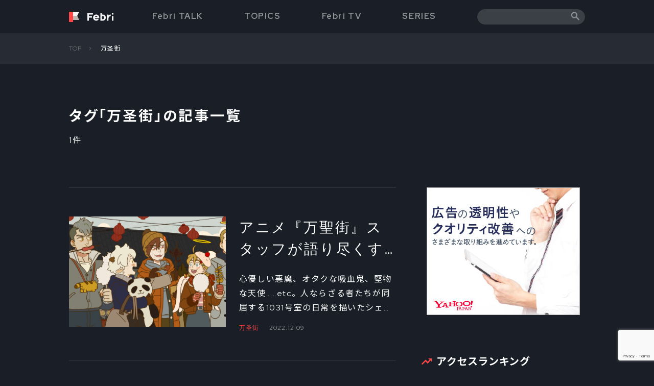

--- FILE ---
content_type: text/html; charset=UTF-8
request_url: https://febri.jp/topics_tags/%E4%B8%87%E5%9C%A3%E8%A1%97/
body_size: 14167
content:
<!DOCTYPE html>
<html lang="ja">

<head>
  <!-- Global site tag (gtag.js) - Google Analytics -->
  <script async src="https://www.googletagmanager.com/gtag/js?id=G-72N42ZK16M"></script>
  <script>
    window.dataLayer = window.dataLayer || [];
    function gtag(){dataLayer.push(arguments);}
    gtag('js', new Date());

    gtag('config', 'G-72N42ZK16M');
  </script>
  <meta charset="UTF-8">
  <meta http-equiv="X-UA-Compatible" content="IE=edge">
      <meta name="viewport" content="width=device-width, initial-scale=1, maximum-scale=1, user-scalable=0">
      <link rel="icon" href="https://febri.jp/wp/wp-content/themes/febri/assets/images/favicon.ico" type="image/x-icon" />
  <link rel="shortcut icon" href="https://febri.jp/wp/wp-content/themes/febri/assets/images/shortcut_icon.png" type="image/x-icon" />
  <title>万圣街 | Febri</title>

		<!-- All in One SEO 4.3.5.1 - aioseo.com -->
		<meta name="robots" content="max-image-preview:large" />
		<link rel="canonical" href="https://febri.jp/topics_tags/%E4%B8%87%E5%9C%A3%E8%A1%97/" />
		<meta name="generator" content="All in One SEO (AIOSEO) 4.3.5.1 " />
		<script type="application/ld+json" class="aioseo-schema">
			{"@context":"https:\/\/schema.org","@graph":[{"@type":"BreadcrumbList","@id":"https:\/\/febri.jp\/topics_tags\/%E4%B8%87%E5%9C%A3%E8%A1%97\/#breadcrumblist","itemListElement":[{"@type":"ListItem","@id":"https:\/\/febri.jp\/#listItem","position":1,"item":{"@type":"WebPage","@id":"https:\/\/febri.jp\/","name":"\u30db\u30fc\u30e0","description":"\u30a2\u30cb\u30e1\u4f5c\u54c1\u3092\u6398\u308a\u4e0b\u3052\u305f\u8a18\u4e8b\u3084\u3001\u77e5\u3063\u3066\u3044\u308b\u3068\u305d\u306e\u4f5c\u54c1\u3092\u3088\u308a\u697d\u3057\u3081\u308b\u95a2\u9023\u77e5\u8b58\u3001\u30a2\u30cb\u30e1\u3092\u3068\u308a\u307e\u304f\u30dd\u30c3\u30d7\u30ab\u30eb\u30c1\u30e3\u30fc\u306e\u6700\u65b0\u60c5\u5831\u306a\u3069\u3092\u304a\u5c4a\u3051\u3057\u307e\u3059\u3002","url":"https:\/\/febri.jp\/"},"nextItem":"https:\/\/febri.jp\/topics_tags\/%e4%b8%87%e5%9c%a3%e8%a1%97\/#listItem"},{"@type":"ListItem","@id":"https:\/\/febri.jp\/topics_tags\/%e4%b8%87%e5%9c%a3%e8%a1%97\/#listItem","position":2,"item":{"@type":"WebPage","@id":"https:\/\/febri.jp\/topics_tags\/%e4%b8%87%e5%9c%a3%e8%a1%97\/","name":"\u4e07\u5723\u8857","url":"https:\/\/febri.jp\/topics_tags\/%e4%b8%87%e5%9c%a3%e8%a1%97\/"},"previousItem":"https:\/\/febri.jp\/#listItem"}]},{"@type":"CollectionPage","@id":"https:\/\/febri.jp\/topics_tags\/%E4%B8%87%E5%9C%A3%E8%A1%97\/#collectionpage","url":"https:\/\/febri.jp\/topics_tags\/%E4%B8%87%E5%9C%A3%E8%A1%97\/","name":"\u4e07\u5723\u8857 | Febri","inLanguage":"ja","isPartOf":{"@id":"https:\/\/febri.jp\/#website"},"breadcrumb":{"@id":"https:\/\/febri.jp\/topics_tags\/%E4%B8%87%E5%9C%A3%E8%A1%97\/#breadcrumblist"}},{"@type":"Organization","@id":"https:\/\/febri.jp\/#organization","name":"Febri","url":"https:\/\/febri.jp\/"},{"@type":"WebSite","@id":"https:\/\/febri.jp\/#website","url":"https:\/\/febri.jp\/","name":"Febri","description":"\u30a2\u30cb\u30e1\u4f5c\u54c1\u3092\u6398\u308a\u4e0b\u3052\u305f\u8a18\u4e8b\u3084\u3001\u77e5\u3063\u3066\u3044\u308b\u3068\u305d\u306e\u4f5c\u54c1\u3092\u3088\u308a\u697d\u3057\u3081\u308b\u95a2\u9023\u77e5\u8b58\u3001\u30a2\u30cb\u30e1\u3092\u3068\u308a\u307e\u304f\u30dd\u30c3\u30d7\u30ab\u30eb\u30c1\u30e3\u30fc\u306e\u6700\u65b0\u60c5\u5831\u306a\u3069\u3092\u304a\u5c4a\u3051\u3057\u307e\u3059\u3002","inLanguage":"ja","publisher":{"@id":"https:\/\/febri.jp\/#organization"}}]}
		</script>
		<!-- All in One SEO -->

<link rel='dns-prefetch' href='//static.addtoany.com' />
<link rel='dns-prefetch' href='//www.googletagmanager.com' />
<link rel="alternate" type="application/rss+xml" title="Febri &raquo; フィード" href="https://febri.jp/feed/" />
<link rel="alternate" type="application/rss+xml" title="Febri &raquo; 万圣街 Topics タグ のフィード" href="https://febri.jp/topics_tags/%e4%b8%87%e5%9c%a3%e8%a1%97/feed/" />
		<!-- This site uses the Google Analytics by MonsterInsights plugin v8.14.1 - Using Analytics tracking - https://www.monsterinsights.com/ -->
		<!-- Note: MonsterInsights is not currently configured on this site. The site owner needs to authenticate with Google Analytics in the MonsterInsights settings panel. -->
					<!-- No UA code set -->
				<!-- / Google Analytics by MonsterInsights -->
		<script>
window._wpemojiSettings = {"baseUrl":"https:\/\/s.w.org\/images\/core\/emoji\/14.0.0\/72x72\/","ext":".png","svgUrl":"https:\/\/s.w.org\/images\/core\/emoji\/14.0.0\/svg\/","svgExt":".svg","source":{"concatemoji":"https:\/\/febri.jp\/wp\/wp-includes\/js\/wp-emoji-release.min.js?ver=6.2.8"}};
/*! This file is auto-generated */
!function(e,a,t){var n,r,o,i=a.createElement("canvas"),p=i.getContext&&i.getContext("2d");function s(e,t){p.clearRect(0,0,i.width,i.height),p.fillText(e,0,0);e=i.toDataURL();return p.clearRect(0,0,i.width,i.height),p.fillText(t,0,0),e===i.toDataURL()}function c(e){var t=a.createElement("script");t.src=e,t.defer=t.type="text/javascript",a.getElementsByTagName("head")[0].appendChild(t)}for(o=Array("flag","emoji"),t.supports={everything:!0,everythingExceptFlag:!0},r=0;r<o.length;r++)t.supports[o[r]]=function(e){if(p&&p.fillText)switch(p.textBaseline="top",p.font="600 32px Arial",e){case"flag":return s("\ud83c\udff3\ufe0f\u200d\u26a7\ufe0f","\ud83c\udff3\ufe0f\u200b\u26a7\ufe0f")?!1:!s("\ud83c\uddfa\ud83c\uddf3","\ud83c\uddfa\u200b\ud83c\uddf3")&&!s("\ud83c\udff4\udb40\udc67\udb40\udc62\udb40\udc65\udb40\udc6e\udb40\udc67\udb40\udc7f","\ud83c\udff4\u200b\udb40\udc67\u200b\udb40\udc62\u200b\udb40\udc65\u200b\udb40\udc6e\u200b\udb40\udc67\u200b\udb40\udc7f");case"emoji":return!s("\ud83e\udef1\ud83c\udffb\u200d\ud83e\udef2\ud83c\udfff","\ud83e\udef1\ud83c\udffb\u200b\ud83e\udef2\ud83c\udfff")}return!1}(o[r]),t.supports.everything=t.supports.everything&&t.supports[o[r]],"flag"!==o[r]&&(t.supports.everythingExceptFlag=t.supports.everythingExceptFlag&&t.supports[o[r]]);t.supports.everythingExceptFlag=t.supports.everythingExceptFlag&&!t.supports.flag,t.DOMReady=!1,t.readyCallback=function(){t.DOMReady=!0},t.supports.everything||(n=function(){t.readyCallback()},a.addEventListener?(a.addEventListener("DOMContentLoaded",n,!1),e.addEventListener("load",n,!1)):(e.attachEvent("onload",n),a.attachEvent("onreadystatechange",function(){"complete"===a.readyState&&t.readyCallback()})),(e=t.source||{}).concatemoji?c(e.concatemoji):e.wpemoji&&e.twemoji&&(c(e.twemoji),c(e.wpemoji)))}(window,document,window._wpemojiSettings);
</script>
<style>
img.wp-smiley,
img.emoji {
	display: inline !important;
	border: none !important;
	box-shadow: none !important;
	height: 1em !important;
	width: 1em !important;
	margin: 0 0.07em !important;
	vertical-align: -0.1em !important;
	background: none !important;
	padding: 0 !important;
}
</style>
	<link rel='stylesheet' id='wp-block-library-css' href='https://febri.jp/wp/wp-includes/css/dist/block-library/style.min.css?ver=6.2.8' media='all' />
<link rel='stylesheet' id='classic-theme-styles-css' href='https://febri.jp/wp/wp-includes/css/classic-themes.min.css?ver=6.2.8' media='all' />
<style id='global-styles-inline-css'>
body{--wp--preset--color--black: #000000;--wp--preset--color--cyan-bluish-gray: #abb8c3;--wp--preset--color--white: #ffffff;--wp--preset--color--pale-pink: #f78da7;--wp--preset--color--vivid-red: #cf2e2e;--wp--preset--color--luminous-vivid-orange: #ff6900;--wp--preset--color--luminous-vivid-amber: #fcb900;--wp--preset--color--light-green-cyan: #7bdcb5;--wp--preset--color--vivid-green-cyan: #00d084;--wp--preset--color--pale-cyan-blue: #8ed1fc;--wp--preset--color--vivid-cyan-blue: #0693e3;--wp--preset--color--vivid-purple: #9b51e0;--wp--preset--gradient--vivid-cyan-blue-to-vivid-purple: linear-gradient(135deg,rgba(6,147,227,1) 0%,rgb(155,81,224) 100%);--wp--preset--gradient--light-green-cyan-to-vivid-green-cyan: linear-gradient(135deg,rgb(122,220,180) 0%,rgb(0,208,130) 100%);--wp--preset--gradient--luminous-vivid-amber-to-luminous-vivid-orange: linear-gradient(135deg,rgba(252,185,0,1) 0%,rgba(255,105,0,1) 100%);--wp--preset--gradient--luminous-vivid-orange-to-vivid-red: linear-gradient(135deg,rgba(255,105,0,1) 0%,rgb(207,46,46) 100%);--wp--preset--gradient--very-light-gray-to-cyan-bluish-gray: linear-gradient(135deg,rgb(238,238,238) 0%,rgb(169,184,195) 100%);--wp--preset--gradient--cool-to-warm-spectrum: linear-gradient(135deg,rgb(74,234,220) 0%,rgb(151,120,209) 20%,rgb(207,42,186) 40%,rgb(238,44,130) 60%,rgb(251,105,98) 80%,rgb(254,248,76) 100%);--wp--preset--gradient--blush-light-purple: linear-gradient(135deg,rgb(255,206,236) 0%,rgb(152,150,240) 100%);--wp--preset--gradient--blush-bordeaux: linear-gradient(135deg,rgb(254,205,165) 0%,rgb(254,45,45) 50%,rgb(107,0,62) 100%);--wp--preset--gradient--luminous-dusk: linear-gradient(135deg,rgb(255,203,112) 0%,rgb(199,81,192) 50%,rgb(65,88,208) 100%);--wp--preset--gradient--pale-ocean: linear-gradient(135deg,rgb(255,245,203) 0%,rgb(182,227,212) 50%,rgb(51,167,181) 100%);--wp--preset--gradient--electric-grass: linear-gradient(135deg,rgb(202,248,128) 0%,rgb(113,206,126) 100%);--wp--preset--gradient--midnight: linear-gradient(135deg,rgb(2,3,129) 0%,rgb(40,116,252) 100%);--wp--preset--duotone--dark-grayscale: url('#wp-duotone-dark-grayscale');--wp--preset--duotone--grayscale: url('#wp-duotone-grayscale');--wp--preset--duotone--purple-yellow: url('#wp-duotone-purple-yellow');--wp--preset--duotone--blue-red: url('#wp-duotone-blue-red');--wp--preset--duotone--midnight: url('#wp-duotone-midnight');--wp--preset--duotone--magenta-yellow: url('#wp-duotone-magenta-yellow');--wp--preset--duotone--purple-green: url('#wp-duotone-purple-green');--wp--preset--duotone--blue-orange: url('#wp-duotone-blue-orange');--wp--preset--font-size--small: 13px;--wp--preset--font-size--medium: 20px;--wp--preset--font-size--large: 36px;--wp--preset--font-size--x-large: 42px;--wp--preset--spacing--20: 0.44rem;--wp--preset--spacing--30: 0.67rem;--wp--preset--spacing--40: 1rem;--wp--preset--spacing--50: 1.5rem;--wp--preset--spacing--60: 2.25rem;--wp--preset--spacing--70: 3.38rem;--wp--preset--spacing--80: 5.06rem;--wp--preset--shadow--natural: 6px 6px 9px rgba(0, 0, 0, 0.2);--wp--preset--shadow--deep: 12px 12px 50px rgba(0, 0, 0, 0.4);--wp--preset--shadow--sharp: 6px 6px 0px rgba(0, 0, 0, 0.2);--wp--preset--shadow--outlined: 6px 6px 0px -3px rgba(255, 255, 255, 1), 6px 6px rgba(0, 0, 0, 1);--wp--preset--shadow--crisp: 6px 6px 0px rgba(0, 0, 0, 1);}:where(.is-layout-flex){gap: 0.5em;}body .is-layout-flow > .alignleft{float: left;margin-inline-start: 0;margin-inline-end: 2em;}body .is-layout-flow > .alignright{float: right;margin-inline-start: 2em;margin-inline-end: 0;}body .is-layout-flow > .aligncenter{margin-left: auto !important;margin-right: auto !important;}body .is-layout-constrained > .alignleft{float: left;margin-inline-start: 0;margin-inline-end: 2em;}body .is-layout-constrained > .alignright{float: right;margin-inline-start: 2em;margin-inline-end: 0;}body .is-layout-constrained > .aligncenter{margin-left: auto !important;margin-right: auto !important;}body .is-layout-constrained > :where(:not(.alignleft):not(.alignright):not(.alignfull)){max-width: var(--wp--style--global--content-size);margin-left: auto !important;margin-right: auto !important;}body .is-layout-constrained > .alignwide{max-width: var(--wp--style--global--wide-size);}body .is-layout-flex{display: flex;}body .is-layout-flex{flex-wrap: wrap;align-items: center;}body .is-layout-flex > *{margin: 0;}:where(.wp-block-columns.is-layout-flex){gap: 2em;}.has-black-color{color: var(--wp--preset--color--black) !important;}.has-cyan-bluish-gray-color{color: var(--wp--preset--color--cyan-bluish-gray) !important;}.has-white-color{color: var(--wp--preset--color--white) !important;}.has-pale-pink-color{color: var(--wp--preset--color--pale-pink) !important;}.has-vivid-red-color{color: var(--wp--preset--color--vivid-red) !important;}.has-luminous-vivid-orange-color{color: var(--wp--preset--color--luminous-vivid-orange) !important;}.has-luminous-vivid-amber-color{color: var(--wp--preset--color--luminous-vivid-amber) !important;}.has-light-green-cyan-color{color: var(--wp--preset--color--light-green-cyan) !important;}.has-vivid-green-cyan-color{color: var(--wp--preset--color--vivid-green-cyan) !important;}.has-pale-cyan-blue-color{color: var(--wp--preset--color--pale-cyan-blue) !important;}.has-vivid-cyan-blue-color{color: var(--wp--preset--color--vivid-cyan-blue) !important;}.has-vivid-purple-color{color: var(--wp--preset--color--vivid-purple) !important;}.has-black-background-color{background-color: var(--wp--preset--color--black) !important;}.has-cyan-bluish-gray-background-color{background-color: var(--wp--preset--color--cyan-bluish-gray) !important;}.has-white-background-color{background-color: var(--wp--preset--color--white) !important;}.has-pale-pink-background-color{background-color: var(--wp--preset--color--pale-pink) !important;}.has-vivid-red-background-color{background-color: var(--wp--preset--color--vivid-red) !important;}.has-luminous-vivid-orange-background-color{background-color: var(--wp--preset--color--luminous-vivid-orange) !important;}.has-luminous-vivid-amber-background-color{background-color: var(--wp--preset--color--luminous-vivid-amber) !important;}.has-light-green-cyan-background-color{background-color: var(--wp--preset--color--light-green-cyan) !important;}.has-vivid-green-cyan-background-color{background-color: var(--wp--preset--color--vivid-green-cyan) !important;}.has-pale-cyan-blue-background-color{background-color: var(--wp--preset--color--pale-cyan-blue) !important;}.has-vivid-cyan-blue-background-color{background-color: var(--wp--preset--color--vivid-cyan-blue) !important;}.has-vivid-purple-background-color{background-color: var(--wp--preset--color--vivid-purple) !important;}.has-black-border-color{border-color: var(--wp--preset--color--black) !important;}.has-cyan-bluish-gray-border-color{border-color: var(--wp--preset--color--cyan-bluish-gray) !important;}.has-white-border-color{border-color: var(--wp--preset--color--white) !important;}.has-pale-pink-border-color{border-color: var(--wp--preset--color--pale-pink) !important;}.has-vivid-red-border-color{border-color: var(--wp--preset--color--vivid-red) !important;}.has-luminous-vivid-orange-border-color{border-color: var(--wp--preset--color--luminous-vivid-orange) !important;}.has-luminous-vivid-amber-border-color{border-color: var(--wp--preset--color--luminous-vivid-amber) !important;}.has-light-green-cyan-border-color{border-color: var(--wp--preset--color--light-green-cyan) !important;}.has-vivid-green-cyan-border-color{border-color: var(--wp--preset--color--vivid-green-cyan) !important;}.has-pale-cyan-blue-border-color{border-color: var(--wp--preset--color--pale-cyan-blue) !important;}.has-vivid-cyan-blue-border-color{border-color: var(--wp--preset--color--vivid-cyan-blue) !important;}.has-vivid-purple-border-color{border-color: var(--wp--preset--color--vivid-purple) !important;}.has-vivid-cyan-blue-to-vivid-purple-gradient-background{background: var(--wp--preset--gradient--vivid-cyan-blue-to-vivid-purple) !important;}.has-light-green-cyan-to-vivid-green-cyan-gradient-background{background: var(--wp--preset--gradient--light-green-cyan-to-vivid-green-cyan) !important;}.has-luminous-vivid-amber-to-luminous-vivid-orange-gradient-background{background: var(--wp--preset--gradient--luminous-vivid-amber-to-luminous-vivid-orange) !important;}.has-luminous-vivid-orange-to-vivid-red-gradient-background{background: var(--wp--preset--gradient--luminous-vivid-orange-to-vivid-red) !important;}.has-very-light-gray-to-cyan-bluish-gray-gradient-background{background: var(--wp--preset--gradient--very-light-gray-to-cyan-bluish-gray) !important;}.has-cool-to-warm-spectrum-gradient-background{background: var(--wp--preset--gradient--cool-to-warm-spectrum) !important;}.has-blush-light-purple-gradient-background{background: var(--wp--preset--gradient--blush-light-purple) !important;}.has-blush-bordeaux-gradient-background{background: var(--wp--preset--gradient--blush-bordeaux) !important;}.has-luminous-dusk-gradient-background{background: var(--wp--preset--gradient--luminous-dusk) !important;}.has-pale-ocean-gradient-background{background: var(--wp--preset--gradient--pale-ocean) !important;}.has-electric-grass-gradient-background{background: var(--wp--preset--gradient--electric-grass) !important;}.has-midnight-gradient-background{background: var(--wp--preset--gradient--midnight) !important;}.has-small-font-size{font-size: var(--wp--preset--font-size--small) !important;}.has-medium-font-size{font-size: var(--wp--preset--font-size--medium) !important;}.has-large-font-size{font-size: var(--wp--preset--font-size--large) !important;}.has-x-large-font-size{font-size: var(--wp--preset--font-size--x-large) !important;}
.wp-block-navigation a:where(:not(.wp-element-button)){color: inherit;}
:where(.wp-block-columns.is-layout-flex){gap: 2em;}
.wp-block-pullquote{font-size: 1.5em;line-height: 1.6;}
</style>
<link rel='stylesheet' id='contact-form-7-css' href='https://febri.jp/wp/wp-content/plugins/contact-form-7/includes/css/styles.css?ver=5.7.6' media='all' />
<link rel='stylesheet' id='protect-link-css-css' href='https://febri.jp/wp/wp-content/plugins/wp-copy-protect-with-color-design/css/protect_style.css?ver=6.2.8' media='all' />
<link rel='stylesheet' id='wordpress-popular-posts-css-css' href='https://febri.jp/wp/wp-content/plugins/wordpress-popular-posts/assets/css/wpp.css?ver=6.1.1' media='all' />
<link rel='stylesheet' id='febri-style-css' href='https://febri.jp/wp/wp-content/themes/febri/style.css?ver=1.0.0' media='all' />
<link rel='stylesheet' id='normalize-style-css' href='https://febri.jp/wp/wp-content/themes/febri/assets/css/normalize.css?ver=6.2.8' media='all' />
<link rel='stylesheet' id='style-style-css' href='https://febri.jp/wp/wp-content/themes/febri/assets/css/style.css?ver=6.2.8' media='all' />
<link rel='stylesheet' id='swiper-min-style-css' href='https://febri.jp/wp/wp-content/themes/febri/assets/css/swiper.min.css?ver=6.2.8' media='all' />
<link rel='stylesheet' id='addtoany-css' href='https://febri.jp/wp/wp-content/plugins/add-to-any/addtoany.min.css?ver=1.16' media='all' />
<script id='addtoany-core-js-before'>
window.a2a_config=window.a2a_config||{};a2a_config.callbacks=[];a2a_config.overlays=[];a2a_config.templates={};a2a_localize = {
	Share: "共有",
	Save: "ブックマーク",
	Subscribe: "購読",
	Email: "メール",
	Bookmark: "ブックマーク",
	ShowAll: "すべて表示する",
	ShowLess: "小さく表示する",
	FindServices: "サービスを探す",
	FindAnyServiceToAddTo: "追加するサービスを今すぐ探す",
	PoweredBy: "Powered by",
	ShareViaEmail: "メールでシェアする",
	SubscribeViaEmail: "メールで購読する",
	BookmarkInYourBrowser: "ブラウザにブックマーク",
	BookmarkInstructions: "このページをブックマークするには、 Ctrl+D または \u2318+D を押下。",
	AddToYourFavorites: "お気に入りに追加",
	SendFromWebOrProgram: "任意のメールアドレスまたはメールプログラムから送信",
	EmailProgram: "メールプログラム",
	More: "詳細&#8230;",
	ThanksForSharing: "共有ありがとうございます !",
	ThanksForFollowing: "フォローありがとうございます !"
};
</script>
<script async src='https://static.addtoany.com/menu/page.js' id='addtoany-core-js'></script>
<script src='https://febri.jp/wp/wp-includes/js/jquery/jquery.min.js?ver=3.6.4' id='jquery-core-js'></script>
<script src='https://febri.jp/wp/wp-includes/js/jquery/jquery-migrate.min.js?ver=3.4.0' id='jquery-migrate-js'></script>
<script async src='https://febri.jp/wp/wp-content/plugins/add-to-any/addtoany.min.js?ver=1.1' id='addtoany-jquery-js'></script>
<script id='wpp-json' type="application/json">
{"sampling_active":0,"sampling_rate":100,"ajax_url":"https:\/\/febri.jp\/wp-json\/wordpress-popular-posts\/v1\/popular-posts","api_url":"https:\/\/febri.jp\/wp-json\/wordpress-popular-posts","ID":0,"token":"fdbbb48fb7","lang":0,"debug":0}
</script>
<script src='https://febri.jp/wp/wp-content/plugins/wordpress-popular-posts/assets/js/wpp.min.js?ver=6.1.1' id='wpp-js-js'></script>
<link rel="https://api.w.org/" href="https://febri.jp/wp-json/" /><link rel="alternate" type="application/json" href="https://febri.jp/wp-json/wp/v2/topics_tags/546" /><link rel="EditURI" type="application/rsd+xml" title="RSD" href="https://febri.jp/wp/xmlrpc.php?rsd" />
<link rel="wlwmanifest" type="application/wlwmanifest+xml" href="https://febri.jp/wp/wp-includes/wlwmanifest.xml" />
<meta name="generator" content="WordPress 6.2.8" />
<meta name="generator" content="Site Kit by Google 1.132.0" />		
		<script type="text/javascript">
			jQuery(function($){
				$('.protect_contents-overlay').css('background-color', '#000000');
			});
		</script>

		
						<script type="text/javascript">
				jQuery(function($){
					$('img').attr('onmousedown', 'return false');
					$('img').attr('onselectstart','return false');
				    $(document).on('contextmenu',function(e){

							

				        return false;
				    });
				});
				</script>

								
				
								
				
				
				            <style id="wpp-loading-animation-styles">@-webkit-keyframes bgslide{from{background-position-x:0}to{background-position-x:-200%}}@keyframes bgslide{from{background-position-x:0}to{background-position-x:-200%}}.wpp-widget-placeholder,.wpp-widget-block-placeholder{margin:0 auto;width:60px;height:3px;background:#dd3737;background:linear-gradient(90deg,#dd3737 0%,#571313 10%,#dd3737 100%);background-size:200% auto;border-radius:3px;-webkit-animation:bgslide 1s infinite linear;animation:bgslide 1s infinite linear}</style>
            </head>

<body class="archive tax-topics_tags term-546 hfeed">
  <svg xmlns="http://www.w3.org/2000/svg" viewBox="0 0 0 0" width="0" height="0" focusable="false" role="none" style="visibility: hidden; position: absolute; left: -9999px; overflow: hidden;" ><defs><filter id="wp-duotone-dark-grayscale"><feColorMatrix color-interpolation-filters="sRGB" type="matrix" values=" .299 .587 .114 0 0 .299 .587 .114 0 0 .299 .587 .114 0 0 .299 .587 .114 0 0 " /><feComponentTransfer color-interpolation-filters="sRGB" ><feFuncR type="table" tableValues="0 0.49803921568627" /><feFuncG type="table" tableValues="0 0.49803921568627" /><feFuncB type="table" tableValues="0 0.49803921568627" /><feFuncA type="table" tableValues="1 1" /></feComponentTransfer><feComposite in2="SourceGraphic" operator="in" /></filter></defs></svg><svg xmlns="http://www.w3.org/2000/svg" viewBox="0 0 0 0" width="0" height="0" focusable="false" role="none" style="visibility: hidden; position: absolute; left: -9999px; overflow: hidden;" ><defs><filter id="wp-duotone-grayscale"><feColorMatrix color-interpolation-filters="sRGB" type="matrix" values=" .299 .587 .114 0 0 .299 .587 .114 0 0 .299 .587 .114 0 0 .299 .587 .114 0 0 " /><feComponentTransfer color-interpolation-filters="sRGB" ><feFuncR type="table" tableValues="0 1" /><feFuncG type="table" tableValues="0 1" /><feFuncB type="table" tableValues="0 1" /><feFuncA type="table" tableValues="1 1" /></feComponentTransfer><feComposite in2="SourceGraphic" operator="in" /></filter></defs></svg><svg xmlns="http://www.w3.org/2000/svg" viewBox="0 0 0 0" width="0" height="0" focusable="false" role="none" style="visibility: hidden; position: absolute; left: -9999px; overflow: hidden;" ><defs><filter id="wp-duotone-purple-yellow"><feColorMatrix color-interpolation-filters="sRGB" type="matrix" values=" .299 .587 .114 0 0 .299 .587 .114 0 0 .299 .587 .114 0 0 .299 .587 .114 0 0 " /><feComponentTransfer color-interpolation-filters="sRGB" ><feFuncR type="table" tableValues="0.54901960784314 0.98823529411765" /><feFuncG type="table" tableValues="0 1" /><feFuncB type="table" tableValues="0.71764705882353 0.25490196078431" /><feFuncA type="table" tableValues="1 1" /></feComponentTransfer><feComposite in2="SourceGraphic" operator="in" /></filter></defs></svg><svg xmlns="http://www.w3.org/2000/svg" viewBox="0 0 0 0" width="0" height="0" focusable="false" role="none" style="visibility: hidden; position: absolute; left: -9999px; overflow: hidden;" ><defs><filter id="wp-duotone-blue-red"><feColorMatrix color-interpolation-filters="sRGB" type="matrix" values=" .299 .587 .114 0 0 .299 .587 .114 0 0 .299 .587 .114 0 0 .299 .587 .114 0 0 " /><feComponentTransfer color-interpolation-filters="sRGB" ><feFuncR type="table" tableValues="0 1" /><feFuncG type="table" tableValues="0 0.27843137254902" /><feFuncB type="table" tableValues="0.5921568627451 0.27843137254902" /><feFuncA type="table" tableValues="1 1" /></feComponentTransfer><feComposite in2="SourceGraphic" operator="in" /></filter></defs></svg><svg xmlns="http://www.w3.org/2000/svg" viewBox="0 0 0 0" width="0" height="0" focusable="false" role="none" style="visibility: hidden; position: absolute; left: -9999px; overflow: hidden;" ><defs><filter id="wp-duotone-midnight"><feColorMatrix color-interpolation-filters="sRGB" type="matrix" values=" .299 .587 .114 0 0 .299 .587 .114 0 0 .299 .587 .114 0 0 .299 .587 .114 0 0 " /><feComponentTransfer color-interpolation-filters="sRGB" ><feFuncR type="table" tableValues="0 0" /><feFuncG type="table" tableValues="0 0.64705882352941" /><feFuncB type="table" tableValues="0 1" /><feFuncA type="table" tableValues="1 1" /></feComponentTransfer><feComposite in2="SourceGraphic" operator="in" /></filter></defs></svg><svg xmlns="http://www.w3.org/2000/svg" viewBox="0 0 0 0" width="0" height="0" focusable="false" role="none" style="visibility: hidden; position: absolute; left: -9999px; overflow: hidden;" ><defs><filter id="wp-duotone-magenta-yellow"><feColorMatrix color-interpolation-filters="sRGB" type="matrix" values=" .299 .587 .114 0 0 .299 .587 .114 0 0 .299 .587 .114 0 0 .299 .587 .114 0 0 " /><feComponentTransfer color-interpolation-filters="sRGB" ><feFuncR type="table" tableValues="0.78039215686275 1" /><feFuncG type="table" tableValues="0 0.94901960784314" /><feFuncB type="table" tableValues="0.35294117647059 0.47058823529412" /><feFuncA type="table" tableValues="1 1" /></feComponentTransfer><feComposite in2="SourceGraphic" operator="in" /></filter></defs></svg><svg xmlns="http://www.w3.org/2000/svg" viewBox="0 0 0 0" width="0" height="0" focusable="false" role="none" style="visibility: hidden; position: absolute; left: -9999px; overflow: hidden;" ><defs><filter id="wp-duotone-purple-green"><feColorMatrix color-interpolation-filters="sRGB" type="matrix" values=" .299 .587 .114 0 0 .299 .587 .114 0 0 .299 .587 .114 0 0 .299 .587 .114 0 0 " /><feComponentTransfer color-interpolation-filters="sRGB" ><feFuncR type="table" tableValues="0.65098039215686 0.40392156862745" /><feFuncG type="table" tableValues="0 1" /><feFuncB type="table" tableValues="0.44705882352941 0.4" /><feFuncA type="table" tableValues="1 1" /></feComponentTransfer><feComposite in2="SourceGraphic" operator="in" /></filter></defs></svg><svg xmlns="http://www.w3.org/2000/svg" viewBox="0 0 0 0" width="0" height="0" focusable="false" role="none" style="visibility: hidden; position: absolute; left: -9999px; overflow: hidden;" ><defs><filter id="wp-duotone-blue-orange"><feColorMatrix color-interpolation-filters="sRGB" type="matrix" values=" .299 .587 .114 0 0 .299 .587 .114 0 0 .299 .587 .114 0 0 .299 .587 .114 0 0 " /><feComponentTransfer color-interpolation-filters="sRGB" ><feFuncR type="table" tableValues="0.098039215686275 1" /><feFuncG type="table" tableValues="0 0.66274509803922" /><feFuncB type="table" tableValues="0.84705882352941 0.41960784313725" /><feFuncA type="table" tableValues="1 1" /></feComponentTransfer><feComposite in2="SourceGraphic" operator="in" /></filter></defs></svg>  <div class="wrapper">
    <div class="main-head">
      <header id="header" class="pc header-page">
        <div class="header_inner">
          <h1 id="logo"><a href="https://febri.jp"><img src="https://febri.jp/wp/wp-content/themes/febri/assets/images/logo_header_2x.png"></a></h1>
          <nav id="main-nav" class="nav_main">
            <div class="nav_inner">

              <!-- Nav PC -->
              <ul class="nav pc">
                <li><a href="https://febri.jp/febritalk" class="en ">Febri TALK</a></li>
                <li><a href="https://febri.jp/topics/" class="en ">TOPICS</a></li>
                <li><a href="https://febri.jp/tv/" class="en ">Febri TV</a></li>
                <li><a href="https://febri.jp/series/" class="en ">SERIES</a></li>
                <li>
                  <form class="search" method="get" action="https://febri.jp/">
                    <input type="text" name="s" class="input-search">
                    <button type="submit" class="btn_search"><img src="https://febri.jp/wp/wp-content/themes/febri/assets/images/icon_search.png"></button>
                  </form>
                </li>
              </ul>
            </div>
          </nav>
        </div>
      </header>
      <header id="header-sp" class="sp">
        <div class="container">
          <div class="topMenu-sp">
            <div class="menu-sp">
              <button>
                <span></span>
                <span></span>
                <span></span>
              </button>
            </div>
            <div class="logo-sp"><a href="https://febri.jp"><img src="https://febri.jp/wp/wp-content/themes/febri/assets/images/logo_header_sp_2x.png"></a></div>
            <div class="btn-search-sp"><img src="https://febri.jp/wp/wp-content/themes/febri/assets/images/icon_search.png"></div>
            <div class="box-search-sp">
              <form class="frm-search-sp">
                <input type="text" name="s" class="ip-search-sp" placeholder="記事検索">
                <button class="btn-submit-search-sp" type="submit"><img src="https://febri.jp/wp/wp-content/themes/febri/assets/images/icon_search.png"></button>
                <button class="btn-close-search-sp"><img src="https://febri.jp/wp/wp-content/themes/febri/assets/images/icon_close_search.png"></button>
              </form>
            </div>
          </div>
        </div>
        <div class="nav-menu-sp">
          <nav class="nav-sp">
            <button class="close-nav-menu-sp">
              <span></span>
              <span></span>
            </button>
            <ul class="nav-list-menu-sp">
              <li><a href="https://febri.jp" class="en">TOP</a></li>
              <li class="parent">
                <a href="https://febri.jp/febritalk" class="en">Febri TALK<span>クリエイターが語るアニメ体験</span></a>
                <ul class="submenu">
                  <li><a href="https://febri.jp/febritalk/list/japanese_syllabary_a/" class="en">カタリベリスト</a></li>
                </ul>
              </li>
              <li><a href="https://febri.jp/topics/" class="en">TOPICS<span>特集</span></a></li>
              <li><a href="https://febri.jp/tv/" class="en">Febri TV<span>動画</span></a></li>
              <li><a href="https://febri.jp/series/" class="en">SERIES<span>連載</span></a></li>
            </ul>
            <ul class="nav-list-menu-sp-2">
                            <li><a href="https://febri.jp/coverart/zombielandsaga_book/">カバーアートについて</a></li>
              <li><a href="https://febri.jp/contact/">Febriへのリクエスト</a></li>
            </ul>
          </nav>
        </div>
      </header>
    </div>
    <div class="breadcrumbs">
      <div class="main-head">
        <div class="container">
          <div class="wrap_inner">
            <!-- <ul class="breadcrumbs-list">
            <li><a href="/" class="en bc-first">TOP</a></li>
            <li><a href="#" class="en bc-level">Febri TALK</a></li>
            <li><span>アニメ『万聖街』スタッフが語り尽くす 魅力的なキャラクターたち①</span></li>
          </ul> -->
            <ul class="breadcrumbs-list" typeof="BreadcrumbList" vocab="https://schema.org/">
                                	<li><a href="https://febri.jp" class="en bc-first">TOP</a></li>
                  	<li><span>万圣街</span></li>
                          </ul>
          </div>
        </div>
      </div>
    </div>
<div class="container">
	<main id="primary" class="main">
		<div class="main">
			<div class="head-content head-content-list">
		      	<h1 class="ttl-head maincolor"></h1>
		    </div>
		    		    <div class="head-content head-content-search">
		        <h1 class="ttl-head">タグ「<span>万圣街</span>」の記事一覧</h1>   
		        <p class="result_search">1件</p>
      		</div>
      					<div class="main-content main-content-detail flex">
				<div class="content">
					<div class="news title_topics search_result">
												<a href="https://febri.jp/topics/banseigai1/">
	<div class="news_box box_search flex sp_box_block flex-50">
	  	<div class="news_box_img">
	  		   		
	    		<figure class="" style="background-image: url('https://febri.jp/wp/wp-content/uploads/2022/11/bn1-1.jpg');">	    		
	    	</figure>  
	    	              
	  	</div>
	  	<div class="news_box_content">
		    <h4 class="title"><span class="en limitText limit2">アニメ『万聖街』スタッフが語り尽くす 魅力的なキャラクターたち①</span></h4>   
		    		    <p class="des limitText limit3">心優しい悪魔、オタクな吸血鬼、堅物な天使……etc。人ならざる者たちが同居する1031号室の日常を描いたシェアハウスコメディ『万聖街』。中国での再生数が2億回超えという大ヒットアニメが、日本語吹替版となっていよいよ日本上陸。シリーズ構成・脚本を務める徐碧君（FENZスタジオ）、監督の呆尾（HMCHスタジオ）、小榕（HMCHスタジオ）の3人に、作品とキャラクターの魅力について全3回のインタビューを通して思う存分に語ってもらった。</p>
		    <span class="cat">
		    			    	万圣街		    </span>
		    <span class="date">2022.12.09</span>
	  	</div>
	</div>
</a>					</div>

					<!-- PAGINATION -->
					<div class="pagination">
											</div>

					
				</div>

				<!-- SIDEBAR -->
				<div class="sidebar">
  <div class="sidebar_widget advertisement_sidebar_pc pc">                                        
                    <div class="banner_yahoo"><script type="text/javascript" language="JavaScript">
                            yads_ad_ds = "40010_594275";
                            </script>
                            <script type="text/javascript" language="JavaScript" src="//yads.c.yimg.jp/js/yads.js"></script></div></div><div class="sidebar_widget advertisement_sidebar_sp sp">                                       
                    <div class="banner_yahoo"><script type="text/javascript" language="JavaScript">
                            yads_ad_ds = "40010_594281";
                            </script>
                            <script type="text/javascript" language="JavaScript" src="//yads.c.yimg.jp/js/yads.js"></script></div></div>  <div class="sidebar_widget">
      <div class="widget_block">
        <h4 class="widget_title widget_block_title">アクセスランキング</h4>
        <ul class="nav nav-tabs nav-tabs-filter ppp">
          <li class="active"><a data-toggle="tab" href="#daily">最新</a></li>
          <li><a data-toggle="tab" href="#weekly">週間</a></li>
          <li><a data-toggle="tab" href="#monthly">月間</a></li>
          <li><a data-toggle="tab" href="#all">年間</a></li>
        </ul>
        <div class="tab-content tab-content-ppp">
            <div id="daily" class="tab-pane fade in active">
              


                <div class="widget_flex">
                  <a href="https://febri.jp/topics/shingeki_interview/" class="flex custom_widget_flex">
                    <div class="number_block"><span>1</span></div>
                    <div class="image">
                      <figure>
                        <img src="https://febri.jp/wp/wp-content/uploads/2021/03/kyojin_hyoushi_ランキングサムネ.jpg" class="pc"><img src="https://febri.jp/wp/wp-content/uploads/2021/03/kyojin_hyoushi.jpg" class="sp">
                      </figure>
                    </div>
                    <div class="title limitText limit4">                        
                        『進撃の巨人』の原点 諫山創×川窪慎太郎 ロング対談　
                    </div>
                  </a>
                </div>
            
                <div class="widget_flex">
                  <a href="https://febri.jp/series/mangaka/arakawa_hiromu_1/" class="flex custom_widget_flex">
                    <div class="number_block"><span>2</span></div>
                    <div class="image">
                      <figure>
                        <img src="https://febri.jp/wp/wp-content/uploads/2021/02/荒川弘先生SPtest②.jpg" class="pc"><img src="https://febri.jp/wp/wp-content/uploads/2021/02/荒川弘先生バナー.jpg" class="sp">
                      </figure>
                    </div>
                    <div class="title limitText limit4">                        
                        荒川弘インタビュー①　
                    </div>
                  </a>
                </div>
            
                <div class="widget_flex">
                  <a href="https://febri.jp/topics/gundam_hathaway_5/" class="flex custom_widget_flex">
                    <div class="number_block"><span>3</span></div>
                    <div class="image">
                      <figure>
                        <img src="https://febri.jp/wp/wp-content/uploads/2021/06/hathaway5_1_pc-ranking.jpg" class="pc"><img src="https://febri.jp/wp/wp-content/uploads/2021/06/hathaway5_1.jpg" class="sp">
                      </figure>
                    </div>
                    <div class="title limitText limit4">                        
                        機動戦士ガンダム 閃光のハサウェイ特集（全5回）　監督・村瀬修功インタビュー②
                    </div>
                  </a>
                </div>
            
                <div class="widget_flex">
                  <a href="https://febri.jp/topics/heike-monogatari_interview2/" class="flex custom_widget_flex">
                    <div class="number_block"><span>4</span></div>
                    <div class="image">
                      <figure>
                        <img src="https://febri.jp/wp/wp-content/uploads/2021/12/平家物語ランキング用サムネイル.jpg" class="pc"><img src="https://febri.jp/wp/wp-content/uploads/2021/10/平家物語トップバナー.jpg" class="sp">
                      </figure>
                    </div>
                    <div class="title limitText limit4">                        
                        原作訳者・古川日出男に聞く　アニメをより楽しむための『平家物語』ガイド②
                    </div>
                  </a>
                </div>
            
                <div class="widget_flex">
                  <a href="https://febri.jp/topics/attack-on-titan/" class="flex custom_widget_flex">
                    <div class="number_block"><span>5</span></div>
                    <div class="image">
                      <figure>
                        <img src="https://febri.jp/wp/wp-content/uploads/2021/03/kyojin_hyoushi_ランキングサムネ.jpg" class="pc"><img src="https://febri.jp/wp/wp-content/uploads/2021/03/kyojin_hyoushi.jpg" class="sp">
                      </figure>
                    </div>
                    <div class="title limitText limit4">                        
                        The Origins of <cite>Attack on Titan</cite> with Hajime Isayama and Shintarō Kawakubo　
                    </div>
                  </a>
                </div>
                        </div>
            <div id="weekly" class="tab-pane fade">
              


                <div class="widget_flex">
                  <a href="https://febri.jp/topics/shingeki_interview/" class="flex custom_widget_flex">
                    <div class="number_block"><span>1</span></div>
                    <div class="image">
                      <figure>
                        <img src="https://febri.jp/wp/wp-content/uploads/2021/03/kyojin_hyoushi_ランキングサムネ.jpg" class="pc"><img src="https://febri.jp/wp/wp-content/uploads/2021/03/kyojin_hyoushi.jpg" class="sp">
                      </figure>
                    </div>
                    <div class="title limitText limit4">                        
                        『進撃の巨人』の原点 諫山創×川窪慎太郎 ロング対談　
                    </div>
                  </a>
                </div>
            
                <div class="widget_flex">
                  <a href="https://febri.jp/series/mangaka/arakawa_hiromu_1/" class="flex custom_widget_flex">
                    <div class="number_block"><span>2</span></div>
                    <div class="image">
                      <figure>
                        <img src="https://febri.jp/wp/wp-content/uploads/2021/02/荒川弘先生SPtest②.jpg" class="pc"><img src="https://febri.jp/wp/wp-content/uploads/2021/02/荒川弘先生バナー.jpg" class="sp">
                      </figure>
                    </div>
                    <div class="title limitText limit4">                        
                        荒川弘インタビュー①　
                    </div>
                  </a>
                </div>
            
                <div class="widget_flex">
                  <a href="https://febri.jp/topics/gundam_hathaway_1/" class="flex custom_widget_flex">
                    <div class="number_block"><span>3</span></div>
                    <div class="image">
                      <figure>
                        <img src="https://febri.jp/wp/wp-content/uploads/2021/04/hathaway1_ranking.jpg" class="pc"><img src="https://febri.jp/wp/wp-content/uploads/2021/04/hathaway1_1.jpg" class="sp">
                      </figure>
                    </div>
                    <div class="title limitText limit4">                        
                        機動戦士ガンダム 閃光のハサウェイ特集（全5回）　ハサウェイ・ノアと宇宙世紀
                    </div>
                  </a>
                </div>
            
                <div class="widget_flex">
                  <a href="https://febri.jp/topics/gundam_hathaway_5/" class="flex custom_widget_flex">
                    <div class="number_block"><span>4</span></div>
                    <div class="image">
                      <figure>
                        <img src="https://febri.jp/wp/wp-content/uploads/2021/06/hathaway5_1_pc-ranking.jpg" class="pc"><img src="https://febri.jp/wp/wp-content/uploads/2021/06/hathaway5_1.jpg" class="sp">
                      </figure>
                    </div>
                    <div class="title limitText limit4">                        
                        機動戦士ガンダム 閃光のハサウェイ特集（全5回）　監督・村瀬修功インタビュー②
                    </div>
                  </a>
                </div>
            
                <div class="widget_flex">
                  <a href="https://febri.jp/topics/bisquedoll-anime-season2-1/" class="flex custom_widget_flex">
                    <div class="number_block"><span>5</span></div>
                    <div class="image">
                      <figure>
                        <img src="https://febri.jp/wp/wp-content/uploads/2025/12/bn1-1.jpg" class="pc"><img src="https://febri.jp/wp/wp-content/uploads/2025/11/BSQ2_OP64.jpg" class="sp">
                      </figure>
                    </div>
                    <div class="title limitText limit4">                        
                        『その着せ替え人形は恋をする』Season 2 ハイクオリティな映像づくりを支える「制作」スタッフたち①　
                    </div>
                  </a>
                </div>
                        </div>
            <div id="monthly" class="tab-pane fade">
              


                <div class="widget_flex">
                  <a href="https://febri.jp/topics/bisquedoll-anime-season2-2/" class="flex custom_widget_flex">
                    <div class="number_block"><span>1</span></div>
                    <div class="image">
                      <figure>
                        <img src="https://febri.jp/wp/wp-content/uploads/2025/12/bn.jpg" class="pc"><img src="https://febri.jp/wp/wp-content/uploads/2025/11/BSQ2_19275.jpg" class="sp">
                      </figure>
                    </div>
                    <div class="title limitText limit4">                        
                        『その着せ替え人形は恋をする』Season 2　ハイクオリティな映像づくりを支える「制作」スタッフたち②
                    </div>
                  </a>
                </div>
            
                <div class="widget_flex">
                  <a href="https://febri.jp/topics/bisquedoll-anime-season2-1/" class="flex custom_widget_flex">
                    <div class="number_block"><span>2</span></div>
                    <div class="image">
                      <figure>
                        <img src="https://febri.jp/wp/wp-content/uploads/2025/12/bn1-1.jpg" class="pc"><img src="https://febri.jp/wp/wp-content/uploads/2025/11/BSQ2_OP64.jpg" class="sp">
                      </figure>
                    </div>
                    <div class="title limitText limit4">                        
                        『その着せ替え人形は恋をする』Season 2 ハイクオリティな映像づくりを支える「制作」スタッフたち①　
                    </div>
                  </a>
                </div>
            
                <div class="widget_flex">
                  <a href="https://febri.jp/topics/bisquedoll-anime-season2-3/" class="flex custom_widget_flex">
                    <div class="number_block"><span>3</span></div>
                    <div class="image">
                      <figure>
                        <img src="https://febri.jp/wp/wp-content/uploads/2025/12/bn3-2.jpg" class="pc"><img src="https://febri.jp/wp/wp-content/uploads/2025/11/BSQ2_24_tsuikabun187.jpg" class="sp">
                      </figure>
                    </div>
                    <div class="title limitText limit4">                        
                        『その着せ替え人形は恋をする』Season 2 ハイクオリティな映像づくりを支える「制作」スタッフたち③　
                    </div>
                  </a>
                </div>
            
                <div class="widget_flex">
                  <a href="https://febri.jp/topics/shingeki_interview/" class="flex custom_widget_flex">
                    <div class="number_block"><span>4</span></div>
                    <div class="image">
                      <figure>
                        <img src="https://febri.jp/wp/wp-content/uploads/2021/03/kyojin_hyoushi_ランキングサムネ.jpg" class="pc"><img src="https://febri.jp/wp/wp-content/uploads/2021/03/kyojin_hyoushi.jpg" class="sp">
                      </figure>
                    </div>
                    <div class="title limitText limit4">                        
                        『進撃の巨人』の原点 諫山創×川窪慎太郎 ロング対談　
                    </div>
                  </a>
                </div>
            
                <div class="widget_flex">
                  <a href="https://febri.jp/febri_talk/hiroe_rei_1/" class="flex custom_widget_flex">
                    <div class="number_block"><span>5</span></div>
                    <div class="image">
                      <figure>
                        <img src="https://febri.jp/wp/wp-content/uploads/2021/02/hiroe_profile.jpg" class="pc"><img src="https://febri.jp/wp/wp-content/uploads/2021/01/self_wide.png" class="sp">
                      </figure>
                    </div>
                    <div class="title limitText limit4">                        
                        広江 礼威<br>①オタクになったきっかけの作品　『ガルフォース ETERNAL STORY』
                    </div>
                  </a>
                </div>
                        </div>
            <div id="all" class="tab-pane fade">
              


                <div class="widget_flex">
                  <a href="https://febri.jp/topics/gawrgura0408/" class="flex custom_widget_flex">
                    <div class="number_block"><span>1</span></div>
                    <div class="image">
                      <figure>
                        <img src="https://febri.jp/wp/wp-content/uploads/2021/03/gawrgura-PC.jpg" class="pc"><img src="https://febri.jp/wp/wp-content/uploads/2021/03/gawrgura-bn-top-02.jpg" class="sp">
                      </figure>
                    </div>
                    <div class="title limitText limit4">                        
                        人気VTuber Gawr Gura（サメちゃん）世界最速INTERVIEW　
                    </div>
                  </a>
                </div>
            
                <div class="widget_flex">
                  <a href="https://febri.jp/topics/v-gundam_30th_01_01/" class="flex custom_widget_flex">
                    <div class="number_block"><span>2</span></div>
                    <div class="image">
                      <figure>
                        <img src="https://febri.jp/wp/wp-content/uploads/2023/05/GDV_eOP2_9999_0037_400.jpg" class="pc"><img src="https://febri.jp/wp/wp-content/uploads/2023/05/GDV_eOP2_9999_0037_2400.jpg" class="sp">
                      </figure>
                    </div>
                    <div class="title limitText limit4">                        
                        山本裕介に聞いた　『機動戦士Vガンダム』30年目の真実①
                    </div>
                  </a>
                </div>
            
                <div class="widget_flex">
                  <a href="https://febri.jp/topics/shingeki_interview/" class="flex custom_widget_flex">
                    <div class="number_block"><span>3</span></div>
                    <div class="image">
                      <figure>
                        <img src="https://febri.jp/wp/wp-content/uploads/2021/03/kyojin_hyoushi_ランキングサムネ.jpg" class="pc"><img src="https://febri.jp/wp/wp-content/uploads/2021/03/kyojin_hyoushi.jpg" class="sp">
                      </figure>
                    </div>
                    <div class="title limitText limit4">                        
                        『進撃の巨人』の原点 諫山創×川窪慎太郎 ロング対談　
                    </div>
                  </a>
                </div>
            
                <div class="widget_flex">
                  <a href="https://febri.jp/topics/v-gundam_30th_02_01/" class="flex custom_widget_flex">
                    <div class="number_block"><span>4</span></div>
                    <div class="image">
                      <figure>
                        <img src="https://febri.jp/wp/wp-content/uploads/2023/06/GDV_eED_9999_400.jpg" class="pc"><img src="https://febri.jp/wp/wp-content/uploads/2023/06/GDV_eED_9999_2400.jpg" class="sp">
                      </figure>
                    </div>
                    <div class="title limitText limit4">                        
                        ウッソ役・阪口大助とカテジナ役・渡辺久美子が語る 　『機動戦士Vガンダム』30年目の真実①
                    </div>
                  </a>
                </div>
            
                <div class="widget_flex">
                  <a href="https://febri.jp/topics/anime-eupho3_kurosawatomoyo_01/" class="flex custom_widget_flex">
                    <div class="number_block"><span>5</span></div>
                    <div class="image">
                      <figure>
                        <img src="https://febri.jp/wp/wp-content/uploads/2024/05/pc_tomoyo_Eupho3_ep10.01_16_44_18.jpg" class="pc"><img src="https://febri.jp/wp/wp-content/uploads/2024/05/main02_Eupho3_ep10.jpg" class="sp">
                      </figure>
                    </div>
                    <div class="title limitText limit4">                        
                        『響け！ユーフォニアム３』　黒沢ともよに聞いた久美子の3年間①
                    </div>
                  </a>
                </div>
                        </div>
        </div>
        
      </div>
    </div>
  <!------------------ backup Simple GA Ranking 2023-06-27 ---------------------------->
  <!-- <div class="sidebar_widget">
      <div class="widget_block">
          <h4 class="widget_title widget_block_title">アクセスランキング</h4>
          <ul class="nav nav-tabs nav-tabs-filter">
          <li class="active"><a data-toggle="tab" href="#day">最新</a></li>
          <li><a data-toggle="tab" href="#week">週間</a></li>
          <li><a data-toggle="tab" href="#month">月間</a></li>
          <li><a data-toggle="tab" href="#year">年間</a></li>
      </ul>
      <div class="tab-content">
          <div id="day" class="tab-pane fade in active">
                      </div>
          <div id="week" class="tab-pane fade">
                      </div>
          <div id="month" class="tab-pane fade">
                        </div>
          <div id="year" class="tab-pane fade">
                       </div>
      </div>
        </div>
    </div> -->
    <!------------------ backup Simple GA Ranking 2023-06-27 ---------------------------->
  <!-- <div class="sidebar_widget">
    <div class="widget_block">
      <h4 class="widget_title widget_block_title">アクセスランキング</h4> -->
            <!-- <div class="widget_flex">
              <a href="https://febri.jp/topics/banseigai1/" class="flex custom_widget_flex">
                <div class="number_block"><span></span></div>
                <div class="image">
                  <figure> -->
                                      <!-- </figure>
                </div>
                <div class="title limitText limit4"> -->
                                      <!-- </div>
              </a>
            </div> -->
    <!-- </div>
  </div> -->
  <div class="sidebar_widget">
    <div class="widget_block">
      <h4 class="widget_title widget_tag_title">注目のタグ</h4>
      <div class="list_tag">
        <ul class="tags">
          <li><a href="https://febri.jp/topics_tags/%e3%82%a4%e3%83%b3%e3%82%bf%e3%83%93%e3%83%a5%e3%83%bc/">インタビュー_TOPICS</a></li><li><a href="https://febri.jp/topics_tags/%e5%a3%b0%e5%84%aa/">声優</a></li><li><a href="https://febri.jp/febri_talk_tags/%e3%82%a4%e3%83%b3%e3%82%bf%e3%83%93%e3%83%a5%e3%83%bc/">インタビュー_FebriTALK</a></li><li><a href="https://febri.jp/topics_tags/%e3%82%a2%e3%83%8b%e3%83%a1%e3%82%af%e3%83%aa%e3%82%a8%e3%82%a4%e3%82%bf%e3%83%bc/">アニメクリエイター</a></li><li><a href="https://febri.jp/topics_tags/%e4%bc%8a%e9%81%94%e3%81%95%e3%82%86%e3%82%8a/">伊達さゆり</a></li><li><a href="https://febri.jp/febri_talk_tags/%e3%82%a2%e3%83%8b%e3%83%a1%e3%82%af%e3%83%aa%e3%82%a8%e3%82%a4%e3%82%bf%e3%83%bc/">アニメクリエイター</a></li><li><a href="https://febri.jp/topics_tags/%e8%a9%b1%e9%a1%8c/">話題</a></li><li><a href="https://febri.jp/topics_tags/%e3%83%9a%e3%82%a4%e3%83%88%e3%83%b3%e5%b0%9a%e6%9c%aa/">ペイトン尚未</a></li><li><a href="https://febri.jp/topics_tags/%e6%a9%9f%e5%8b%95%e6%88%a6%e5%a3%ab%e3%82%ac%e3%83%b3%e3%83%80%e3%83%a0/">機動戦士ガンダム</a></li><li><a href="https://febri.jp/topics_tags/%e3%83%a9%e3%83%96%e3%83%a9%e3%82%a4%e3%83%96%ef%bc%81/">ラブライブ！</a></li>        </ul>
      </div>
    </div>
  </div>

  
    		<div class="sidebar_widget">
    			<div class="widget_block">
    	<div class="widget_ads"><a href="https://amzn.asia/d/5K1Qzmx" target="_blank"><img src="https://febri.jp/wp/wp-content/uploads/2025/12/banner_daphne_for_febri_1223.jpg"></a></div><div class="widget_ads"><a href="https://amzn.asia/d/9tJwsBl" target="_blank"><img src="https://febri.jp/wp/wp-content/uploads/2025/09/banner_kanda_done_for_febri_0903_1.jpg"></a></div><div class="widget_ads"><a href="https://amzn.asia/d/4WjdJid" target="_blank"><img src="https://febri.jp/wp/wp-content/uploads/2025/07/banner_toi8_for_febri_0709_1.jpg"></a></div><div class="widget_ads"><a href="https://amzn.asia/d/bmFkxZu" target="_blank"><img src="https://febri.jp/wp/wp-content/uploads/2025/07/banner_yamaoka_for_febri_0723_2.jpg"></a></div><div class="widget_ads"><a href="https://amazon.co.jp/dp/4758019932" ><img src="https://febri.jp/wp/wp-content/uploads/2025/07/maho2_banner.jpg"></a></div><div class="widget_ads"><a href="https://amzn.asia/d/5mihe0h" target="_blank"><img src="https://febri.jp/wp/wp-content/uploads/2025/06/banner_gridman_univ_ills_for_febri_0527.jpg"></a></div><div class="widget_ads"><a href="https://www.amazon.co.jp/dp/4758018316" target="_blank"><img src="https://febri.jp/wp/wp-content/uploads/2023/08/banner_gridman_univ_for_febri_0721c.jpg"></a></div><div class="widget_ads"><a href="https://www.amazon.co.jp/SSSS-DYNAZENON-GRIDMAN-%E3%83%92%E3%83%AD%E3%82%A4%E3%83%B3%E3%82%A2%E3%83%BC%E3%82%AB%E3%82%A4%E3%83%96-Febri%E7%B7%A8%E9%9B%86%E9%83%A8-ebook/dp/B09P1BXPL9/ref=sr_1_2?__mk_ja_JP=%E3%82%AB%E3%82%BF%E3%82%AB%E3%83%8A&crid=1A29M6BDJRMBK&keywords=%E3%83%92%E3%83%AD%E3%82%A4%E3%83%B3%E3%82%A2%E3%83%BC%E3%82%AB%E3%82%A4%E3%83%96&qid=1681777286&s=books&sprefix=%E3%83%92%E3%83%AD%E3%82%A4%E3%83%B3%E3%81%82%E3%83%BC%E3%81%8B%E3%81%84%E3%81%B6%2Cstripbooks%2C193&sr=1-2" target="_blank"><img src="https://febri.jp/wp/wp-content/uploads/2021/10/dynazenon_bn.jpg"></a></div>
        		</div>
        	</div>
          <div class="sidebar_widget">
    <div class="widget_block">
      <h4 class="widget_title widget_title_twitter"><span class="en">＠WebFebri</span></h4>
      <!-- <a class="twitter-timeline" data-lang="ja" data-width="100%" data-height="500px" href="https://twitter.com/febri_edit?ref_src=twsrc%5Etfw">Tweets by febri_edit</a> <script async src="https://platform.twitter.com/widgets.js" charset="utf-8"></script> -->
      <a class="twitter-timeline" data-lang="ja" data-width="100%" data-height="500px" href="https://twitter.com/WebFebri?ref_src=twsrc%5Etfw">Tweets by WebFebri</a> <script async src="https://platform.twitter.com/widgets.js" charset="utf-8"></script>
      <!-- <a class="twitter-timeline" data-lang="en" data-width="100%" data-height="auto" data-chrome="nofooter noborders transparent" data-tweet-limit="1" data-theme="dark" href="https://twitter.com/febri_edit?ref_src=twsrc%5Etfw">Tweets by febri_edit</a> <script async src="https://platform.twitter.com/widgets.js" charset="utf-8"></script> -->
    </div>
  </div>
</div>
			</div><!-- .main-content -->
		</div>
		<div class="line-back mb160">
			<div class="line"></div>
		</div>
	</main><!-- #main -->
</div>

	<div class="container">
    <div id="page_top"><a href="#"><span></span></a></div>
		<footer id="footer" class="mt80 mb80 flex">
		    <div class="footer flex">
		      <div class="ft_col ft_col_1">
		        <ul class="ft_list">
		          <li><a href="https://febri.jp/contact/">リクエスト・お問い合わせ</a></li>
		          <li><a href="https://www.ichijinsha.co.jp/company/privacy/" target="_blank">プライバシーポリシー</a></li>
		          <li><a href="https://febri.jp/%E5%88%A9%E7%94%A8%E8%A6%8F%E7%B4%84/">利用規約</a></li>
		          <li><a href="https://www.ichijinsha.co.jp/" target="_blank">運営会社</a></li>
		        </ul>
		      </div>
		      <div class="ft_col ft_col_2">
		        <h4 class="ft_ttl"><span class="en">Follow us</span></h4>
		        <ul class="ft_list">
		          <li class="twitter"><a href="https://twitter.com/WebFebri" target="_blank" class="en">＠WebFebri</a></li>
		          <li class="youtube"><a href="https://www.youtube.com/channel/UCQkb5QoPBak4UQnqeV9PZJQ" target="_blank" class="en">YouTube</a></li>
		        </ul>
		      </div>
		    </div>
		    <div class="footer_logo"><a href="https://febri.jp"></a></div>
		</footer>
	</div>
</div><!-- wrapper -->
<div class="protect_contents-overlay"></div><div class="protect_alert"><span class="protect_alert_word" style="color:black;">テキストのコピーはできません。</span></div><script src='https://febri.jp/wp/wp-content/plugins/contact-form-7/includes/swv/js/index.js?ver=5.7.6' id='swv-js'></script>
<script id='contact-form-7-js-extra'>
var wpcf7 = {"api":{"root":"https:\/\/febri.jp\/wp-json\/","namespace":"contact-form-7\/v1"}};
</script>
<script src='https://febri.jp/wp/wp-content/plugins/contact-form-7/includes/js/index.js?ver=5.7.6' id='contact-form-7-js'></script>
<script src='https://febri.jp/wp/wp-content/themes/febri/js/navigation.js?ver=1.0.0' id='febri-navigation-js'></script>
<script id='main-js-js-extra'>
var ajax = {"url":"https:\/\/febri.jp\/wp\/wp-admin\/admin-ajax.php"};
</script>
<script src='https://febri.jp/wp/wp-content/themes/febri/assets/js/main.js?ver=6.2.8' id='main-js-js'></script>
<script src='https://febri.jp/wp/wp-content/themes/febri/assets/js/swiper.min.js?ver=6.2.8' id='swiper-min-script-js'></script>
<script src='https://www.google.com/recaptcha/api.js?render=6LcbCDcpAAAAAGCzb-nP0KSrBSqEWXCb3OwNJoLR&#038;ver=3.0' id='google-recaptcha-js'></script>
<script src='https://febri.jp/wp/wp-includes/js/dist/vendor/wp-polyfill-inert.min.js?ver=3.1.2' id='wp-polyfill-inert-js'></script>
<script src='https://febri.jp/wp/wp-includes/js/dist/vendor/regenerator-runtime.min.js?ver=0.13.11' id='regenerator-runtime-js'></script>
<script src='https://febri.jp/wp/wp-includes/js/dist/vendor/wp-polyfill.min.js?ver=3.15.0' id='wp-polyfill-js'></script>
<script id='wpcf7-recaptcha-js-extra'>
var wpcf7_recaptcha = {"sitekey":"6LcbCDcpAAAAAGCzb-nP0KSrBSqEWXCb3OwNJoLR","actions":{"homepage":"homepage","contactform":"contactform"}};
</script>
<script src='https://febri.jp/wp/wp-content/plugins/contact-form-7/modules/recaptcha/index.js?ver=5.7.6' id='wpcf7-recaptcha-js'></script>
<div id="myModal_image_info" class="modal_image_info">
    <div class="swiper-container modal-swiper">
        <span class="close-image"><img src="https://febri.jp/wp/wp-content/themes/febri/assets/images/series/close_modal.png" /></span>
        <div class="swiper-wrapper swiper-modal-wrapper"></div>
        <!-- Add Pagination -->
        <div class="swiper-modal-pagination"></div>
        <!-- Add Arrows -->
        <div class="swiper-button-next swiper-modal-button-next"></div>
        <div class="swiper-button-prev swiper-modal-button-prev"></div>
    </div>
</div>
<!-- <script src="https://febri.jp/wp/wp-content/themes/febri/assets/js/pagetop.js"></script> -->
</body>
</html>


--- FILE ---
content_type: text/html; charset=utf-8
request_url: https://www.google.com/recaptcha/api2/anchor?ar=1&k=6LcbCDcpAAAAAGCzb-nP0KSrBSqEWXCb3OwNJoLR&co=aHR0cHM6Ly9mZWJyaS5qcDo0NDM.&hl=en&v=PoyoqOPhxBO7pBk68S4YbpHZ&size=invisible&anchor-ms=20000&execute-ms=30000&cb=66kleyu2w5jt
body_size: 48801
content:
<!DOCTYPE HTML><html dir="ltr" lang="en"><head><meta http-equiv="Content-Type" content="text/html; charset=UTF-8">
<meta http-equiv="X-UA-Compatible" content="IE=edge">
<title>reCAPTCHA</title>
<style type="text/css">
/* cyrillic-ext */
@font-face {
  font-family: 'Roboto';
  font-style: normal;
  font-weight: 400;
  font-stretch: 100%;
  src: url(//fonts.gstatic.com/s/roboto/v48/KFO7CnqEu92Fr1ME7kSn66aGLdTylUAMa3GUBHMdazTgWw.woff2) format('woff2');
  unicode-range: U+0460-052F, U+1C80-1C8A, U+20B4, U+2DE0-2DFF, U+A640-A69F, U+FE2E-FE2F;
}
/* cyrillic */
@font-face {
  font-family: 'Roboto';
  font-style: normal;
  font-weight: 400;
  font-stretch: 100%;
  src: url(//fonts.gstatic.com/s/roboto/v48/KFO7CnqEu92Fr1ME7kSn66aGLdTylUAMa3iUBHMdazTgWw.woff2) format('woff2');
  unicode-range: U+0301, U+0400-045F, U+0490-0491, U+04B0-04B1, U+2116;
}
/* greek-ext */
@font-face {
  font-family: 'Roboto';
  font-style: normal;
  font-weight: 400;
  font-stretch: 100%;
  src: url(//fonts.gstatic.com/s/roboto/v48/KFO7CnqEu92Fr1ME7kSn66aGLdTylUAMa3CUBHMdazTgWw.woff2) format('woff2');
  unicode-range: U+1F00-1FFF;
}
/* greek */
@font-face {
  font-family: 'Roboto';
  font-style: normal;
  font-weight: 400;
  font-stretch: 100%;
  src: url(//fonts.gstatic.com/s/roboto/v48/KFO7CnqEu92Fr1ME7kSn66aGLdTylUAMa3-UBHMdazTgWw.woff2) format('woff2');
  unicode-range: U+0370-0377, U+037A-037F, U+0384-038A, U+038C, U+038E-03A1, U+03A3-03FF;
}
/* math */
@font-face {
  font-family: 'Roboto';
  font-style: normal;
  font-weight: 400;
  font-stretch: 100%;
  src: url(//fonts.gstatic.com/s/roboto/v48/KFO7CnqEu92Fr1ME7kSn66aGLdTylUAMawCUBHMdazTgWw.woff2) format('woff2');
  unicode-range: U+0302-0303, U+0305, U+0307-0308, U+0310, U+0312, U+0315, U+031A, U+0326-0327, U+032C, U+032F-0330, U+0332-0333, U+0338, U+033A, U+0346, U+034D, U+0391-03A1, U+03A3-03A9, U+03B1-03C9, U+03D1, U+03D5-03D6, U+03F0-03F1, U+03F4-03F5, U+2016-2017, U+2034-2038, U+203C, U+2040, U+2043, U+2047, U+2050, U+2057, U+205F, U+2070-2071, U+2074-208E, U+2090-209C, U+20D0-20DC, U+20E1, U+20E5-20EF, U+2100-2112, U+2114-2115, U+2117-2121, U+2123-214F, U+2190, U+2192, U+2194-21AE, U+21B0-21E5, U+21F1-21F2, U+21F4-2211, U+2213-2214, U+2216-22FF, U+2308-230B, U+2310, U+2319, U+231C-2321, U+2336-237A, U+237C, U+2395, U+239B-23B7, U+23D0, U+23DC-23E1, U+2474-2475, U+25AF, U+25B3, U+25B7, U+25BD, U+25C1, U+25CA, U+25CC, U+25FB, U+266D-266F, U+27C0-27FF, U+2900-2AFF, U+2B0E-2B11, U+2B30-2B4C, U+2BFE, U+3030, U+FF5B, U+FF5D, U+1D400-1D7FF, U+1EE00-1EEFF;
}
/* symbols */
@font-face {
  font-family: 'Roboto';
  font-style: normal;
  font-weight: 400;
  font-stretch: 100%;
  src: url(//fonts.gstatic.com/s/roboto/v48/KFO7CnqEu92Fr1ME7kSn66aGLdTylUAMaxKUBHMdazTgWw.woff2) format('woff2');
  unicode-range: U+0001-000C, U+000E-001F, U+007F-009F, U+20DD-20E0, U+20E2-20E4, U+2150-218F, U+2190, U+2192, U+2194-2199, U+21AF, U+21E6-21F0, U+21F3, U+2218-2219, U+2299, U+22C4-22C6, U+2300-243F, U+2440-244A, U+2460-24FF, U+25A0-27BF, U+2800-28FF, U+2921-2922, U+2981, U+29BF, U+29EB, U+2B00-2BFF, U+4DC0-4DFF, U+FFF9-FFFB, U+10140-1018E, U+10190-1019C, U+101A0, U+101D0-101FD, U+102E0-102FB, U+10E60-10E7E, U+1D2C0-1D2D3, U+1D2E0-1D37F, U+1F000-1F0FF, U+1F100-1F1AD, U+1F1E6-1F1FF, U+1F30D-1F30F, U+1F315, U+1F31C, U+1F31E, U+1F320-1F32C, U+1F336, U+1F378, U+1F37D, U+1F382, U+1F393-1F39F, U+1F3A7-1F3A8, U+1F3AC-1F3AF, U+1F3C2, U+1F3C4-1F3C6, U+1F3CA-1F3CE, U+1F3D4-1F3E0, U+1F3ED, U+1F3F1-1F3F3, U+1F3F5-1F3F7, U+1F408, U+1F415, U+1F41F, U+1F426, U+1F43F, U+1F441-1F442, U+1F444, U+1F446-1F449, U+1F44C-1F44E, U+1F453, U+1F46A, U+1F47D, U+1F4A3, U+1F4B0, U+1F4B3, U+1F4B9, U+1F4BB, U+1F4BF, U+1F4C8-1F4CB, U+1F4D6, U+1F4DA, U+1F4DF, U+1F4E3-1F4E6, U+1F4EA-1F4ED, U+1F4F7, U+1F4F9-1F4FB, U+1F4FD-1F4FE, U+1F503, U+1F507-1F50B, U+1F50D, U+1F512-1F513, U+1F53E-1F54A, U+1F54F-1F5FA, U+1F610, U+1F650-1F67F, U+1F687, U+1F68D, U+1F691, U+1F694, U+1F698, U+1F6AD, U+1F6B2, U+1F6B9-1F6BA, U+1F6BC, U+1F6C6-1F6CF, U+1F6D3-1F6D7, U+1F6E0-1F6EA, U+1F6F0-1F6F3, U+1F6F7-1F6FC, U+1F700-1F7FF, U+1F800-1F80B, U+1F810-1F847, U+1F850-1F859, U+1F860-1F887, U+1F890-1F8AD, U+1F8B0-1F8BB, U+1F8C0-1F8C1, U+1F900-1F90B, U+1F93B, U+1F946, U+1F984, U+1F996, U+1F9E9, U+1FA00-1FA6F, U+1FA70-1FA7C, U+1FA80-1FA89, U+1FA8F-1FAC6, U+1FACE-1FADC, U+1FADF-1FAE9, U+1FAF0-1FAF8, U+1FB00-1FBFF;
}
/* vietnamese */
@font-face {
  font-family: 'Roboto';
  font-style: normal;
  font-weight: 400;
  font-stretch: 100%;
  src: url(//fonts.gstatic.com/s/roboto/v48/KFO7CnqEu92Fr1ME7kSn66aGLdTylUAMa3OUBHMdazTgWw.woff2) format('woff2');
  unicode-range: U+0102-0103, U+0110-0111, U+0128-0129, U+0168-0169, U+01A0-01A1, U+01AF-01B0, U+0300-0301, U+0303-0304, U+0308-0309, U+0323, U+0329, U+1EA0-1EF9, U+20AB;
}
/* latin-ext */
@font-face {
  font-family: 'Roboto';
  font-style: normal;
  font-weight: 400;
  font-stretch: 100%;
  src: url(//fonts.gstatic.com/s/roboto/v48/KFO7CnqEu92Fr1ME7kSn66aGLdTylUAMa3KUBHMdazTgWw.woff2) format('woff2');
  unicode-range: U+0100-02BA, U+02BD-02C5, U+02C7-02CC, U+02CE-02D7, U+02DD-02FF, U+0304, U+0308, U+0329, U+1D00-1DBF, U+1E00-1E9F, U+1EF2-1EFF, U+2020, U+20A0-20AB, U+20AD-20C0, U+2113, U+2C60-2C7F, U+A720-A7FF;
}
/* latin */
@font-face {
  font-family: 'Roboto';
  font-style: normal;
  font-weight: 400;
  font-stretch: 100%;
  src: url(//fonts.gstatic.com/s/roboto/v48/KFO7CnqEu92Fr1ME7kSn66aGLdTylUAMa3yUBHMdazQ.woff2) format('woff2');
  unicode-range: U+0000-00FF, U+0131, U+0152-0153, U+02BB-02BC, U+02C6, U+02DA, U+02DC, U+0304, U+0308, U+0329, U+2000-206F, U+20AC, U+2122, U+2191, U+2193, U+2212, U+2215, U+FEFF, U+FFFD;
}
/* cyrillic-ext */
@font-face {
  font-family: 'Roboto';
  font-style: normal;
  font-weight: 500;
  font-stretch: 100%;
  src: url(//fonts.gstatic.com/s/roboto/v48/KFO7CnqEu92Fr1ME7kSn66aGLdTylUAMa3GUBHMdazTgWw.woff2) format('woff2');
  unicode-range: U+0460-052F, U+1C80-1C8A, U+20B4, U+2DE0-2DFF, U+A640-A69F, U+FE2E-FE2F;
}
/* cyrillic */
@font-face {
  font-family: 'Roboto';
  font-style: normal;
  font-weight: 500;
  font-stretch: 100%;
  src: url(//fonts.gstatic.com/s/roboto/v48/KFO7CnqEu92Fr1ME7kSn66aGLdTylUAMa3iUBHMdazTgWw.woff2) format('woff2');
  unicode-range: U+0301, U+0400-045F, U+0490-0491, U+04B0-04B1, U+2116;
}
/* greek-ext */
@font-face {
  font-family: 'Roboto';
  font-style: normal;
  font-weight: 500;
  font-stretch: 100%;
  src: url(//fonts.gstatic.com/s/roboto/v48/KFO7CnqEu92Fr1ME7kSn66aGLdTylUAMa3CUBHMdazTgWw.woff2) format('woff2');
  unicode-range: U+1F00-1FFF;
}
/* greek */
@font-face {
  font-family: 'Roboto';
  font-style: normal;
  font-weight: 500;
  font-stretch: 100%;
  src: url(//fonts.gstatic.com/s/roboto/v48/KFO7CnqEu92Fr1ME7kSn66aGLdTylUAMa3-UBHMdazTgWw.woff2) format('woff2');
  unicode-range: U+0370-0377, U+037A-037F, U+0384-038A, U+038C, U+038E-03A1, U+03A3-03FF;
}
/* math */
@font-face {
  font-family: 'Roboto';
  font-style: normal;
  font-weight: 500;
  font-stretch: 100%;
  src: url(//fonts.gstatic.com/s/roboto/v48/KFO7CnqEu92Fr1ME7kSn66aGLdTylUAMawCUBHMdazTgWw.woff2) format('woff2');
  unicode-range: U+0302-0303, U+0305, U+0307-0308, U+0310, U+0312, U+0315, U+031A, U+0326-0327, U+032C, U+032F-0330, U+0332-0333, U+0338, U+033A, U+0346, U+034D, U+0391-03A1, U+03A3-03A9, U+03B1-03C9, U+03D1, U+03D5-03D6, U+03F0-03F1, U+03F4-03F5, U+2016-2017, U+2034-2038, U+203C, U+2040, U+2043, U+2047, U+2050, U+2057, U+205F, U+2070-2071, U+2074-208E, U+2090-209C, U+20D0-20DC, U+20E1, U+20E5-20EF, U+2100-2112, U+2114-2115, U+2117-2121, U+2123-214F, U+2190, U+2192, U+2194-21AE, U+21B0-21E5, U+21F1-21F2, U+21F4-2211, U+2213-2214, U+2216-22FF, U+2308-230B, U+2310, U+2319, U+231C-2321, U+2336-237A, U+237C, U+2395, U+239B-23B7, U+23D0, U+23DC-23E1, U+2474-2475, U+25AF, U+25B3, U+25B7, U+25BD, U+25C1, U+25CA, U+25CC, U+25FB, U+266D-266F, U+27C0-27FF, U+2900-2AFF, U+2B0E-2B11, U+2B30-2B4C, U+2BFE, U+3030, U+FF5B, U+FF5D, U+1D400-1D7FF, U+1EE00-1EEFF;
}
/* symbols */
@font-face {
  font-family: 'Roboto';
  font-style: normal;
  font-weight: 500;
  font-stretch: 100%;
  src: url(//fonts.gstatic.com/s/roboto/v48/KFO7CnqEu92Fr1ME7kSn66aGLdTylUAMaxKUBHMdazTgWw.woff2) format('woff2');
  unicode-range: U+0001-000C, U+000E-001F, U+007F-009F, U+20DD-20E0, U+20E2-20E4, U+2150-218F, U+2190, U+2192, U+2194-2199, U+21AF, U+21E6-21F0, U+21F3, U+2218-2219, U+2299, U+22C4-22C6, U+2300-243F, U+2440-244A, U+2460-24FF, U+25A0-27BF, U+2800-28FF, U+2921-2922, U+2981, U+29BF, U+29EB, U+2B00-2BFF, U+4DC0-4DFF, U+FFF9-FFFB, U+10140-1018E, U+10190-1019C, U+101A0, U+101D0-101FD, U+102E0-102FB, U+10E60-10E7E, U+1D2C0-1D2D3, U+1D2E0-1D37F, U+1F000-1F0FF, U+1F100-1F1AD, U+1F1E6-1F1FF, U+1F30D-1F30F, U+1F315, U+1F31C, U+1F31E, U+1F320-1F32C, U+1F336, U+1F378, U+1F37D, U+1F382, U+1F393-1F39F, U+1F3A7-1F3A8, U+1F3AC-1F3AF, U+1F3C2, U+1F3C4-1F3C6, U+1F3CA-1F3CE, U+1F3D4-1F3E0, U+1F3ED, U+1F3F1-1F3F3, U+1F3F5-1F3F7, U+1F408, U+1F415, U+1F41F, U+1F426, U+1F43F, U+1F441-1F442, U+1F444, U+1F446-1F449, U+1F44C-1F44E, U+1F453, U+1F46A, U+1F47D, U+1F4A3, U+1F4B0, U+1F4B3, U+1F4B9, U+1F4BB, U+1F4BF, U+1F4C8-1F4CB, U+1F4D6, U+1F4DA, U+1F4DF, U+1F4E3-1F4E6, U+1F4EA-1F4ED, U+1F4F7, U+1F4F9-1F4FB, U+1F4FD-1F4FE, U+1F503, U+1F507-1F50B, U+1F50D, U+1F512-1F513, U+1F53E-1F54A, U+1F54F-1F5FA, U+1F610, U+1F650-1F67F, U+1F687, U+1F68D, U+1F691, U+1F694, U+1F698, U+1F6AD, U+1F6B2, U+1F6B9-1F6BA, U+1F6BC, U+1F6C6-1F6CF, U+1F6D3-1F6D7, U+1F6E0-1F6EA, U+1F6F0-1F6F3, U+1F6F7-1F6FC, U+1F700-1F7FF, U+1F800-1F80B, U+1F810-1F847, U+1F850-1F859, U+1F860-1F887, U+1F890-1F8AD, U+1F8B0-1F8BB, U+1F8C0-1F8C1, U+1F900-1F90B, U+1F93B, U+1F946, U+1F984, U+1F996, U+1F9E9, U+1FA00-1FA6F, U+1FA70-1FA7C, U+1FA80-1FA89, U+1FA8F-1FAC6, U+1FACE-1FADC, U+1FADF-1FAE9, U+1FAF0-1FAF8, U+1FB00-1FBFF;
}
/* vietnamese */
@font-face {
  font-family: 'Roboto';
  font-style: normal;
  font-weight: 500;
  font-stretch: 100%;
  src: url(//fonts.gstatic.com/s/roboto/v48/KFO7CnqEu92Fr1ME7kSn66aGLdTylUAMa3OUBHMdazTgWw.woff2) format('woff2');
  unicode-range: U+0102-0103, U+0110-0111, U+0128-0129, U+0168-0169, U+01A0-01A1, U+01AF-01B0, U+0300-0301, U+0303-0304, U+0308-0309, U+0323, U+0329, U+1EA0-1EF9, U+20AB;
}
/* latin-ext */
@font-face {
  font-family: 'Roboto';
  font-style: normal;
  font-weight: 500;
  font-stretch: 100%;
  src: url(//fonts.gstatic.com/s/roboto/v48/KFO7CnqEu92Fr1ME7kSn66aGLdTylUAMa3KUBHMdazTgWw.woff2) format('woff2');
  unicode-range: U+0100-02BA, U+02BD-02C5, U+02C7-02CC, U+02CE-02D7, U+02DD-02FF, U+0304, U+0308, U+0329, U+1D00-1DBF, U+1E00-1E9F, U+1EF2-1EFF, U+2020, U+20A0-20AB, U+20AD-20C0, U+2113, U+2C60-2C7F, U+A720-A7FF;
}
/* latin */
@font-face {
  font-family: 'Roboto';
  font-style: normal;
  font-weight: 500;
  font-stretch: 100%;
  src: url(//fonts.gstatic.com/s/roboto/v48/KFO7CnqEu92Fr1ME7kSn66aGLdTylUAMa3yUBHMdazQ.woff2) format('woff2');
  unicode-range: U+0000-00FF, U+0131, U+0152-0153, U+02BB-02BC, U+02C6, U+02DA, U+02DC, U+0304, U+0308, U+0329, U+2000-206F, U+20AC, U+2122, U+2191, U+2193, U+2212, U+2215, U+FEFF, U+FFFD;
}
/* cyrillic-ext */
@font-face {
  font-family: 'Roboto';
  font-style: normal;
  font-weight: 900;
  font-stretch: 100%;
  src: url(//fonts.gstatic.com/s/roboto/v48/KFO7CnqEu92Fr1ME7kSn66aGLdTylUAMa3GUBHMdazTgWw.woff2) format('woff2');
  unicode-range: U+0460-052F, U+1C80-1C8A, U+20B4, U+2DE0-2DFF, U+A640-A69F, U+FE2E-FE2F;
}
/* cyrillic */
@font-face {
  font-family: 'Roboto';
  font-style: normal;
  font-weight: 900;
  font-stretch: 100%;
  src: url(//fonts.gstatic.com/s/roboto/v48/KFO7CnqEu92Fr1ME7kSn66aGLdTylUAMa3iUBHMdazTgWw.woff2) format('woff2');
  unicode-range: U+0301, U+0400-045F, U+0490-0491, U+04B0-04B1, U+2116;
}
/* greek-ext */
@font-face {
  font-family: 'Roboto';
  font-style: normal;
  font-weight: 900;
  font-stretch: 100%;
  src: url(//fonts.gstatic.com/s/roboto/v48/KFO7CnqEu92Fr1ME7kSn66aGLdTylUAMa3CUBHMdazTgWw.woff2) format('woff2');
  unicode-range: U+1F00-1FFF;
}
/* greek */
@font-face {
  font-family: 'Roboto';
  font-style: normal;
  font-weight: 900;
  font-stretch: 100%;
  src: url(//fonts.gstatic.com/s/roboto/v48/KFO7CnqEu92Fr1ME7kSn66aGLdTylUAMa3-UBHMdazTgWw.woff2) format('woff2');
  unicode-range: U+0370-0377, U+037A-037F, U+0384-038A, U+038C, U+038E-03A1, U+03A3-03FF;
}
/* math */
@font-face {
  font-family: 'Roboto';
  font-style: normal;
  font-weight: 900;
  font-stretch: 100%;
  src: url(//fonts.gstatic.com/s/roboto/v48/KFO7CnqEu92Fr1ME7kSn66aGLdTylUAMawCUBHMdazTgWw.woff2) format('woff2');
  unicode-range: U+0302-0303, U+0305, U+0307-0308, U+0310, U+0312, U+0315, U+031A, U+0326-0327, U+032C, U+032F-0330, U+0332-0333, U+0338, U+033A, U+0346, U+034D, U+0391-03A1, U+03A3-03A9, U+03B1-03C9, U+03D1, U+03D5-03D6, U+03F0-03F1, U+03F4-03F5, U+2016-2017, U+2034-2038, U+203C, U+2040, U+2043, U+2047, U+2050, U+2057, U+205F, U+2070-2071, U+2074-208E, U+2090-209C, U+20D0-20DC, U+20E1, U+20E5-20EF, U+2100-2112, U+2114-2115, U+2117-2121, U+2123-214F, U+2190, U+2192, U+2194-21AE, U+21B0-21E5, U+21F1-21F2, U+21F4-2211, U+2213-2214, U+2216-22FF, U+2308-230B, U+2310, U+2319, U+231C-2321, U+2336-237A, U+237C, U+2395, U+239B-23B7, U+23D0, U+23DC-23E1, U+2474-2475, U+25AF, U+25B3, U+25B7, U+25BD, U+25C1, U+25CA, U+25CC, U+25FB, U+266D-266F, U+27C0-27FF, U+2900-2AFF, U+2B0E-2B11, U+2B30-2B4C, U+2BFE, U+3030, U+FF5B, U+FF5D, U+1D400-1D7FF, U+1EE00-1EEFF;
}
/* symbols */
@font-face {
  font-family: 'Roboto';
  font-style: normal;
  font-weight: 900;
  font-stretch: 100%;
  src: url(//fonts.gstatic.com/s/roboto/v48/KFO7CnqEu92Fr1ME7kSn66aGLdTylUAMaxKUBHMdazTgWw.woff2) format('woff2');
  unicode-range: U+0001-000C, U+000E-001F, U+007F-009F, U+20DD-20E0, U+20E2-20E4, U+2150-218F, U+2190, U+2192, U+2194-2199, U+21AF, U+21E6-21F0, U+21F3, U+2218-2219, U+2299, U+22C4-22C6, U+2300-243F, U+2440-244A, U+2460-24FF, U+25A0-27BF, U+2800-28FF, U+2921-2922, U+2981, U+29BF, U+29EB, U+2B00-2BFF, U+4DC0-4DFF, U+FFF9-FFFB, U+10140-1018E, U+10190-1019C, U+101A0, U+101D0-101FD, U+102E0-102FB, U+10E60-10E7E, U+1D2C0-1D2D3, U+1D2E0-1D37F, U+1F000-1F0FF, U+1F100-1F1AD, U+1F1E6-1F1FF, U+1F30D-1F30F, U+1F315, U+1F31C, U+1F31E, U+1F320-1F32C, U+1F336, U+1F378, U+1F37D, U+1F382, U+1F393-1F39F, U+1F3A7-1F3A8, U+1F3AC-1F3AF, U+1F3C2, U+1F3C4-1F3C6, U+1F3CA-1F3CE, U+1F3D4-1F3E0, U+1F3ED, U+1F3F1-1F3F3, U+1F3F5-1F3F7, U+1F408, U+1F415, U+1F41F, U+1F426, U+1F43F, U+1F441-1F442, U+1F444, U+1F446-1F449, U+1F44C-1F44E, U+1F453, U+1F46A, U+1F47D, U+1F4A3, U+1F4B0, U+1F4B3, U+1F4B9, U+1F4BB, U+1F4BF, U+1F4C8-1F4CB, U+1F4D6, U+1F4DA, U+1F4DF, U+1F4E3-1F4E6, U+1F4EA-1F4ED, U+1F4F7, U+1F4F9-1F4FB, U+1F4FD-1F4FE, U+1F503, U+1F507-1F50B, U+1F50D, U+1F512-1F513, U+1F53E-1F54A, U+1F54F-1F5FA, U+1F610, U+1F650-1F67F, U+1F687, U+1F68D, U+1F691, U+1F694, U+1F698, U+1F6AD, U+1F6B2, U+1F6B9-1F6BA, U+1F6BC, U+1F6C6-1F6CF, U+1F6D3-1F6D7, U+1F6E0-1F6EA, U+1F6F0-1F6F3, U+1F6F7-1F6FC, U+1F700-1F7FF, U+1F800-1F80B, U+1F810-1F847, U+1F850-1F859, U+1F860-1F887, U+1F890-1F8AD, U+1F8B0-1F8BB, U+1F8C0-1F8C1, U+1F900-1F90B, U+1F93B, U+1F946, U+1F984, U+1F996, U+1F9E9, U+1FA00-1FA6F, U+1FA70-1FA7C, U+1FA80-1FA89, U+1FA8F-1FAC6, U+1FACE-1FADC, U+1FADF-1FAE9, U+1FAF0-1FAF8, U+1FB00-1FBFF;
}
/* vietnamese */
@font-face {
  font-family: 'Roboto';
  font-style: normal;
  font-weight: 900;
  font-stretch: 100%;
  src: url(//fonts.gstatic.com/s/roboto/v48/KFO7CnqEu92Fr1ME7kSn66aGLdTylUAMa3OUBHMdazTgWw.woff2) format('woff2');
  unicode-range: U+0102-0103, U+0110-0111, U+0128-0129, U+0168-0169, U+01A0-01A1, U+01AF-01B0, U+0300-0301, U+0303-0304, U+0308-0309, U+0323, U+0329, U+1EA0-1EF9, U+20AB;
}
/* latin-ext */
@font-face {
  font-family: 'Roboto';
  font-style: normal;
  font-weight: 900;
  font-stretch: 100%;
  src: url(//fonts.gstatic.com/s/roboto/v48/KFO7CnqEu92Fr1ME7kSn66aGLdTylUAMa3KUBHMdazTgWw.woff2) format('woff2');
  unicode-range: U+0100-02BA, U+02BD-02C5, U+02C7-02CC, U+02CE-02D7, U+02DD-02FF, U+0304, U+0308, U+0329, U+1D00-1DBF, U+1E00-1E9F, U+1EF2-1EFF, U+2020, U+20A0-20AB, U+20AD-20C0, U+2113, U+2C60-2C7F, U+A720-A7FF;
}
/* latin */
@font-face {
  font-family: 'Roboto';
  font-style: normal;
  font-weight: 900;
  font-stretch: 100%;
  src: url(//fonts.gstatic.com/s/roboto/v48/KFO7CnqEu92Fr1ME7kSn66aGLdTylUAMa3yUBHMdazQ.woff2) format('woff2');
  unicode-range: U+0000-00FF, U+0131, U+0152-0153, U+02BB-02BC, U+02C6, U+02DA, U+02DC, U+0304, U+0308, U+0329, U+2000-206F, U+20AC, U+2122, U+2191, U+2193, U+2212, U+2215, U+FEFF, U+FFFD;
}

</style>
<link rel="stylesheet" type="text/css" href="https://www.gstatic.com/recaptcha/releases/PoyoqOPhxBO7pBk68S4YbpHZ/styles__ltr.css">
<script nonce="O-Jx_4sAOeGD-qPhd0gjLA" type="text/javascript">window['__recaptcha_api'] = 'https://www.google.com/recaptcha/api2/';</script>
<script type="text/javascript" src="https://www.gstatic.com/recaptcha/releases/PoyoqOPhxBO7pBk68S4YbpHZ/recaptcha__en.js" nonce="O-Jx_4sAOeGD-qPhd0gjLA">
      
    </script></head>
<body><div id="rc-anchor-alert" class="rc-anchor-alert"></div>
<input type="hidden" id="recaptcha-token" value="[base64]">
<script type="text/javascript" nonce="O-Jx_4sAOeGD-qPhd0gjLA">
      recaptcha.anchor.Main.init("[\x22ainput\x22,[\x22bgdata\x22,\x22\x22,\[base64]/[base64]/[base64]/bmV3IHJbeF0oY1swXSk6RT09Mj9uZXcgclt4XShjWzBdLGNbMV0pOkU9PTM/bmV3IHJbeF0oY1swXSxjWzFdLGNbMl0pOkU9PTQ/[base64]/[base64]/[base64]/[base64]/[base64]/[base64]/[base64]/[base64]\x22,\[base64]\x22,\x22bkpRw7bDrsKkb0ErfcOZwqYVw6wFw4QaKC5FTxkQAcKEasOXwrrDmsKDwo/Cu0fDq8OHFcKdEcKhEcKPw4zDmcKcw7PChS7CmSofJV9Obk/DlMOiQcOjIsKGHsKgwoMAIHxSbFPCmw/CmERMwozDvUR+dMK8woXDl8Kiwpd/[base64]/CvsKswqLCp8OXYsOodCvCgidCw5nDnEHDtsOww58Zwq3Du8KjMg/DoQo6wq/DlT5oXAPDssOqwowCw53DlCNqPMKXw4FCwqvDmMKRw4/Dq3EDw4nCs8KwwqplwqRSIMOkw6/Cp8KpBsONGsKVwqDCvcK2w79zw4TCncK8w6tsdcKSd8OhJcO5w7TCn07CosOBNCzDqUHCqlwpwrjCjMKkPMODwpUzwr0OIlYtwqoFBcK+w44NNVMTwoEgwoTDjVjCn8KhLnwSw6TCqSpmFsOuwr/[base64]/CihJAGgTChsO2w4kWI01uHcKZw6jDqDvDlDxUexnDvMK4w5zClMOfZcO4w7fCnxItw4BIcG0zLUbDnsO2fcKhw5pEw6TCgjPDgXDDoWxIccKObWksZWRhW8KiO8Oiw57Cnw/CmsKGw7VRwpbDkhHDqsOLV8OwE8OQJlVobmg9w4QpYnDCqsKvXE0Iw5TDo0JBWMO9dF/[base64]/DuVXClcKaOMOPGCfDucOCKcKlw7ZQPC7Ds2zCuwDChlNGwqDCnhw3wo7Cg8KcwoVLwqJcAGTCsMKywp0IRVkqSsKMw67Dv8KBIMOkMsKQwqcUKsOPw73DncKANzAnw6LClSVgXTUmw6DCt8OzPsOVcj/Dk11MwpNMH0PCqsOww7ANZAh1PMOew4U4UMKzAMK+woVAw5BTTjjCg2hEwprCq8OpGVgNw5MVwokUbsKRw7PCpEfDksOGRMO0wpTCtj1fBiLDoMO7wp/[base64]/FsOTw6lUek/[base64]/DsMK+wqHCvDhEw4jCjcOPe1MFc8KnITvDpx3DkT7DgsKiDcKqw77DvcO6e23CiMKfwqoLAcKdw6XDgnrCn8KODVrDvkXCsC3DmUHDn8Okw7Z4w5XCjh/[base64]/Dv8OLw4nDicKOU05FEFpqGW85HMOyw7/Do8Kpw5NEIn4OMcKzwrQPQmjDiltuY0DDlwddHUcGwr/DjcKUEC18w6BAw4tdwpPDtGPDgcOIOUPClMOGw5ZvwqwbwpMew43CuSR+FMK2TMKrwr9Xw7U6GsOYTDMPImbDiiXDq8OVwpzDnH5Zwo/[base64]/CvMKFwoFmwr/DphN9cS/DhsOFw4d0TcOBwo3DpnTDu8OcGDTCrUtJwoHCo8K8wqgrw4NCbMKcBX5KQ8KMwr1Ra8OETsOmwrfCoMOpw6nCphJGIcK3RMKWZTPCnUxkwoExwqgLHsOywrnCihvCpGUwacKnTMKvwogbFnQ5IiACf8Kxwq3CrR/DsMKAwpDCjC4iOwNvQVJTw6UUw57DrUhvwoDDr0vDtXjDv8KcWcOfCMKiw71eJxnCmsKkKUzCg8OHwpHDv03DjUc2w7PCug8swonDgUTDlMOKw793wp7DlMO8w5tnwp0Swo9Tw6wRC8K/EsOUHHXDpsO8HUQPR8KPw6MAw4bDu23CkR5Ww6vDusOxwolmBsKFH3XDqsKvKMOcQibCi1TDo8OJShFtIhrDoMOaWW3DhcObwoLDvh3Cvl/DoMKrwrJWBhQgI8ObeX5iw7kfwqFlUMKWwqJKD0XCgMOVwo7Dt8OBW8O1wpQSRizCi3nCpcKOcsO1w4TDpcKowpvCksOAw67DrFw0wpxfcEfDnUZbYlnCjTLCtMK1w5TDnVQrwrR8w78CwoMPa8KNVcOdN2fDlMKqw4N/DCJ2Y8OHeT5xHMKbw4J9NMKtBcO/KsKwdF3CnUUtbsOIw5pDwq/CicKyw6/DisOQV3pwwoB/E8OXwprDjsKXLMKkAMKpw79hw49uwoPDvQfCqsK3C0Ild3vDv1TCkmA4UHBhXn7DjQ7DkgjDksOYegsFc8KcwozDpFXDpiLDo8KWwrbCo8Ovwrpyw7t6K1/Do3/CgTzDjgvDnB7Dn8OeIcKedsKUw5jCtFE3VCPCpMOXwr0sw6Zqfx/Cnx0mJSZVw4J9OzJCwpAGw5PDl8KTwqdaZsKXwo9bDWRzXlDCosK8OsKSasOdfng1wpRgdMKVYmQew7sWw7dCw5nDvcOcw4AOUB3DusKXw4XDlh5HDlJSM8KEPHrCocKcwqp1R8KidGo8EsK/csODwpA+AWoBVsOXH0vDvBnCjcKDw4LCjsOgV8OtwoI9w4/DusKRRgzCsMKmKMOoXyV3SMO/DV/CqhYDw5fDsCDDi2fCpSPDnSHDlUIVwoTDrk/CicO/ZC1MG8K7w4AYw4sFw53CkxFkw4Y8CsKpWW7DqMKXNMO1TlvCghnDniECMhwLCMOiNcOfw5Ydw5hGGsOmw4fDmG0PM0XDvMK5w5JIHcONFVzDusOKwpTCt8KWwqxLwqNiQGVpKkLCqi7Cl0zDrE/[base64]/DvR0PwqzCgcK6IXRuOhhcTsOvMG7CixpsAhF6RB3DtHHDq8OfH24Xw59pG8KQMMKcQMOiwo9uwrzDgWZVOCHCuRRdDWVJw6YIdiXCj8OgKWDCt11/wogqJXABw5bDnsOtw4PCk8OYwo1ow4/CsAVuwobClcOWw5vCkcO5bVBXBsOEHiTDm8K9Q8OvFg/CoDIsw4/[base64]/U2F1wojDnAVSwrfCiCUOXsKZw5RvHWgvw5vDocO8EsOpL0oRLFfDgsKlwotnw67DgzXCvkDCoFjDoEhqw7/[base64]/awfClMKFwp8/w6ZvQsKGw5HDj8O+wqfDt8OLW3vDtVpvERfDp2tOVRYXecOtw4knY8O+Z8KLYcO2w6k+V8KVwpg4G8KgUcKkJ1Ahw47Cr8KWV8O6UCcUQ8OvbMOVwqnClQIpaSNHw4l7wqnCgcK/[base64]/CvcOvwofDigYcLyHDgy47w5www5IresKawoTDtMKww55jwpfCsD8ewpnCocKhworCqV4xwrcCwqlXMMKNw7HCkxjCmlPCvcOJA8Ksw67DrcO8BsOewq3CncOhwpw8w6NvT0zDs8KhCyZxwojCvMOJwoPCtMKBwodMwqTDusOWwqUrw5TCt8OtwqHCkMOtcEsgSi/[base64]/Dj8KOSyAYfQHCuWhnCcOIwoFUdU01QF/DjHvDu8KQw6AOMMKfw7g0Q8OjwpzDr8KYQcK2wph7woV6w7LCthLCqHDDp8KpAMK4bcO2wo7Dl1NPZFI8wo/DnMONXcOIwow/PcOkYwHCmMKkw7fCmxDCo8O2w7DCr8OUTMOzdT10fsKPG38AwopSw7jDkBVdw5Jpw6MAZRzDsMKswqFBEMKSwpnCpR5QNcOXw6jDhGXCrRU1wpElwrEXEcKBFz8rwpnDuMOiK1Bow5c3w7jDthVCw67CvgY6TQ/CtG8nZsK2w4HDt35gLsOybFZ1S8OebR4Qw7PDkMOjBCTCmMOTwpPDglNVwpbDr8KwwrArw47CpMO/M8OoTShswoLDqH3DrGccwpfCvSk6wprDs8KSXUQ4FcK3PytMKm/DnsKQIsK0wpXDscOTTH8Fw5l9DsKGecOEKMOwWsO4LcOGw7/DlMOWNSTChA0uwp/Dq8KoccOaw4t2w6nCv8OKYBo1f8Ovwp/CncOlZzIOUcOsw5NRwoTDli/CrMOowo8CTMKvTsKmHMKpwpDCm8OjGENWw48Uw4QewoLCqHrCl8KeHMOBw7vDlQInwo5lw4dDwopHwrDDhl3DpVLCkVZWwqbCjcOnwp/[base64]/DhcO+IMKuwokbwr/Cpn3CtcKlw5TDmgbCocKETEY8w6HDsjwDGx1IeDdgaytGw7DDpkQxJcOlXsKvLR0ZecK4w4rDhEVkaXDCgS1DWncBK2fDuF7DjlXCrTrCgMOmIMOSTMOoTsKLY8KvR3IuaQNceMK7DV0dw6/[base64]/DtsOdbcO/w4DCusOJNsKLwo/CpMO1dsOAw6pqLcKow4nCqsOAfsKBVsOTDXTDsXEIwo1Dw7HCmMKuIcKhw5HDh1dFw6HCnMK0wq9MfT7Cj8OXdsKVwrPCpnDCtyg+wponwpQOw4ppOhvCjiVQwpvCrcKHV8KcGDDCsMKuwrwxw4/DoTVlwrJ5JRPCsnLCgSFUwoIcw61vwpgEXmzCpMOjwrB4aE9HaQtDU0Q7QMOyUTpQw7Vcw73ChsOjwrpvQ2Z+w6NEBwpFw4jDgMO4PRfClgxaScKMEkArIsOVw5/CmsK/w74jV8KnTm9gKMObX8Kbw5gie8KtchbCocKuwpHDisOqGcO2Ui7DnsKzwqPCoSLDjMKHw71kw6YNwrDDgcKdw6kONxcgfMKPw7YLw7zCkCsDwo8mQcOaw5sCwqwDPcOmccKiw7DDkMKZRsKMwoMVw5rCosO+JzFXbMKHNhvDjMO0wpd5wp1TwpswwpjDmMOVQ8K6w4/[base64]/w4oow6PCnETDo1MfQhfCoH0/fsKFL8KYC8OGL8OqFsO7YHTDpsK6FcKtw4bDtMKeJcKowr1CMHfChV3DpArCs8Osw715PG/Cr2rDn1hNw49dw6dVwrRHSE8Jwq88FsOVw4t/[base64]/Cq8OCZsOwLkxKGxkFYhFNw6RtW8KvMMO1worChMOjw7HCoQvDjsKvAETCoFrCgMOuwrVGLDs2wo15w5xCw7TDu8O1w4zDocKbW8OrFT84w7gJwrR7wp8dw73Dp8O7aR7ClMKcZ3vCoTfDrSDDg8O6wqzCp8OKUMK2UcO9w4Y5KMO3IcKHw5UAfXbDpWPDn8O/wo7Dg1kYGcKfw4YHEnYQQx5xw7DCswjDumMvEnrDgnTCusKFwpTDtcOJw5rCsUhNwqvDukXDiMOAw6LDs2NYw5JcIMOww7DCk2EAwozDt8OAw7R7wobDrFTCrk/DkEXCnMOCwp/DiA/[base64]/DjmpnD8K2dwPCu8Ksdhk8JsOFw5rDnsOJM1NFwo7DnCHDs8KwwrfCr8OKw7kRwqjCkBgFw6h9wp93w58TdzfCs8K9wp8zw7tbMkcAw5I/OcKNw4/DpTt+G8KUVsK3FMK1w6TDm8OZHcK+IMKDw47CuT3DnnTClx/[base64]/w4ghGcO3w4bDgQ/DnGprEMOuwoJNAcKuSmDDsMKCwqJRwq/ClcKBa07DmMOTwrYLw4UKw6zCni1uScK5FzlLYFzCgsKZehk8wrzDisKffMOgw6PCrRIzXMKvRsK7w7/CjGsXW23CqwhBfsK9IMK+w7lzIh7Ck8OmKyBuVDt3WA9gHMOzHXzDkSrDr34vwp7DpXV8w5xXwoLCi2PDiXd9E0TDlMOzRVDDqnYHwpzDmD3CgsO+CMKFIBxmw7HDmhLDokxew6bCnMOVLsOFPMOMworCv8OwWU9NGmnChcOKGx7Dm8KRGcKEfsKIYwbCvEJVwqHDmS/CsXHDkBkawojDo8Kaw4nDhmISYsOaw64tDzEHwol1w4MuRcOKw7ctwqsqKGo7wrJofsKSw77Ds8OBw6QGecOSwrHDpsKGwqgvMzPCqcKDZcK1ahXDoxBbwozCsSDDp1ZPwpLCjsKeJMKkLBjCrcKlwqMnKsOtw4/DhT0lwqo/[base64]/Dr3ZqEm3DmsKswq/[base64]/DqW56Fm3DgcOlwrDClB7CscOLwpZEw4jDihEEw7fCpywBbsOmTULDjhnDohnDvmDDiMK7w7c9HsKgZsOgCsKkPsOHwo7Ci8KVw5ZMw514w4B+S23DmTPDtcKqesOAw6kSw7rDq3LCncOFRk00OcOsG8KpJmDCgMO6MjYjJ8OgwoNyFRLDm2ZIwoQ5csKxIio2w4/DjmHDi8O6wpw2DsOXwrbCoVoNw41xDsO/[base64]/ClMO0w5EzS2gEwrE+NsO9FMOUw7fCskENccKtwpZobsOlwpzDrjrDg0jCr0YvSMO2w4gUwpNgwr9xaXzCusOzTkQvFMKEf2A3wrkOGXbCg8KGwrEeLcOvwqggw4HDqcKlw54Rw5/CpTvDj8OTwp0xw6rDusKZwopkwpEjXcKOE8KyOBt5wpbDkcOiw4rDrX/DujR/wpDCkkkcNcOGIk83w5wvwpoKI0nDgjRpw5ZRw6DCksKtwobCsU9EBcKow4nCnsKKN8OKE8O7wrEOwqfCrMOVf8KRQ8O2LsK+WyHCuTlrw7nDoMKGwqHDiBzCqcO8w6VJIlHDv1RPw44iVX/CrHvDhcOoB3ZKecKxLcKKwq3DrGxFw5LCpWvDtyTDvMKHw58CbgTCs8Kka01Wwqolw782w53DisKtbChYwqXCmMKew7gxT1zDuMKqw7XCvUsww67DocK/ZkdRa8K4JcOFw7/DuAvDpMOqwoLCt8KEEMOdf8KbM8KXw6LCi1jDumpBwqXCtwBoCD1WwpAGcikFworClVTDmcKBA8OpWcO5X8OowqXCvMKOZMONwqbChMKWTMOrw7PCmsKnGiPCiwnDr3zCjT5/bU88wqPDriHCnMOzw6bCrcOFwphkEMKJw607TDJEw6pxw6Row6fDkkYew5XCk0w5N8OBwrzClMKFV27CgsOTBMOkOMO+BRcEMV3CrMKpCsKxwqJBwrjDiSFWw7kWw5/ChsODUkVrQgkowoXDrD3DoGvCkW/DosORQMKjw7TDg3HCjMK0a0/[base64]/E3kpW2TDj3UEPsKGUzTCksO3woDChsOVHMK1w4Z1MMKKYMKGSUE/KhrDsCNvw602wpzDo8OWS8KOMMOLG1RkJDXCiiArwoTCjEXDkz1ofUE/w5BAVMKbw7xcQSzCvcOaQ8KUS8OGFcKJHyRAcl3Co2rDhsOHfcKvcsOLw7TDuTLCi8KKBAARCgzCo8KTZEwuEGwCF8OPw4bDtTfCgz3Dmz4ewo8+wp3DpgfChh1HZcKxw5jDjUTDosK4GzXCgQ1YwrfDjMO/wo9jw78Uf8OlwpXDtsOZI215bjbCuA88wr47w4dwMcKSw4fDqcO5w7Eow5QxeQATVmDCocK4OVrDo8OoR8KQcT3ChsKdw6rDmcOROcOhw4cBZyQ+wofDgsKTfH3CocO0w5rCrsOuwrY6LMOISHgsKWBKAsOMWsKQbcOYdjvCqR3DgMOYw75abT3DlsOJw7/CqD55fcKYwqB2w4ppw7QTwpvCj3ssYSDCjW/DtcOlacOEwqtOw5LDqMOYwprDvsO5Lkc3ZnXCkAUTw4jDlXIuBcOfRsOywrTDtsKiwqHDs8KBw6RqXcOMwpTChcK+ZMOnw5wqfsKdw4zCi8OCD8KMSy/DikHDjMOPwpVLPkI/[base64]/CmsOewocgwqdow7/CjcOwaRzDrERKW2jCtjPCnQ7Cqm5RMBnDq8KFDB0lwpHCpUDCucKNL8OuOlFZRcKbW8K4w53CkkvCq8KnS8OUw4PCt8OSw7YZewXCt8Kxw5wMw7fDl8OoTMK1KMKywrvDrcOewqtrasOSacK0U8Okwp5Bw71WSxtIeQfDlMKlAX3CvcOBw5pOw7/Dj8OESH3Dhm5wwr3CoF0XGnUsLsKNQcKdG01Bw5rDpmATw4nCjjNAG8KSaRDClMOlwo4gwrZUwpQIwrPCmcKaw73DrnLCm0JBw4lxQMOnRnXDscONdcOuXBDDvFovw5HCgT/CosKiw4bDvQF/JFXCmsK6w459UMKGwolHw5rDgzzDgDYhw68zw4APwrHDihN6w5AuO8OQfAJcaSXDhsO9OinCp8K7wpApwo5/w5HClMOlw5AZWMO5w5gqUhnDnsKww6gcw5MNXcKTwpdfKcO8wqzCpH/[base64]/wp0Ia0DDjR1/URDDosOdWMO9BsKiwpfDrDwOX8O3wqALw7XCvW4VV8OXwollwqrDs8K+w7tcwrwEExxOw5gEHQzCrcKPwoUMw6XDii49wrkdQHhoTkfDvUhNwprCpsKyQsObe8OuaAXDucOmw4/CssO5wqlGwp0YDADCqmfCkD1mw5bCiD4mdDfDt2w+DRkQwpXDi8KLw6AqwozCg8OvFMKAJcK+J8KrOE9MwpzDujrCgiHDgwfCrB/[base64]/P8OzAcOgw49KfAVqw5cEw71yZxskH1/[base64]/DhEBuEh8HRGE9wpxTMkgVCVDCocOLw73DoTzDj37DpGDClWcaIlNRecOgwrfDrzxCS8KWw5cHwqXDhMONwq8dwpx8B8KPG8K8JnTCisKmw6IrMMKaw645wpfCpjbCs8O/KUrCn2wEWwrCmMOUasKWw70xw5vCksOEw6XCl8O3G8Otwp4Mw4DCvTfCs8ORwrzDmMKDwqpbwqJTRVZBwqwgEcOoF8Kgwpwzw5PDosO1w6MgXgzCj8OMw6vCnA7DpcK/[base64]/[base64]/CkH/[base64]/w5XCh8Kxwr3Cq8Oyw5/[base64]/Cl8KCOsK0ExDCtsO1BytbQ2Alw6ALNcKgwofChsOBwqNcQ8OyFFgLwrHCoyRfUsKXwpTCmVsIUTJ+w5fDnMOGD8Ojwq7DpC8kRMOFXF7DiAvCon4/[base64]/Ck8K2wqISwogawqEpw4DDoHE1PMKhdkljG8Klw7xsBxsFwofCnSjCiCRvw6/[base64]/w4EewqEJw5XCm3guBcOrw6wuWsOfwrHCmwQpw7jClFTCocKONHfClMO7FgU4w6xYw6tQw7JeR8KTd8OWH3/[base64]/DtMOLVT3CvC/DkcKXw51ac8OQIXFpw6ZOwpfCo8KHw6pwIyA6w6LDrMKiEsOFwrzDu8Odw4lcwrw3HRpBIiPDpsKGd3nDjcO7wrDCmnjCjzbCu8OoAcOFw4t+woHCp2pTETwLw6/CrSXCm8Kzw7XCojcKwr8FwqJPfMO3w5XCr8O6VcOgwohiw5ohw5VQHBInJCbCuGvDtRTDgcO6GMKVJyknw7N0FMOIUwtRw6DDhMOHZELClcOURE1cFcOBb8KAHHfDgFsKw75fOl7DoyQoSlrCqMKpT8ODwpnDhAgMwp8lwoI3wq/DqS1ZwqzDm8ONw4VVw5DDhcKfw7cFdsOBwqvDuSURU8K9NsOANw0MwqNDVDrDk8K/[base64]/[base64]/[base64]/DiH1hczt+LmXDjiBXD8OXWVrDq8OWwrF6WjxEwpMPw70sJFXDsMKpc3pNETEewpHCl8OpOi/DqFvDi3wGYMOXVcK/[base64]/[base64]/w7HCpsKWw6xFMBbCm8K+w4HCmsOZJAo6AmXDlsOAw5QSbsOreMObw5dFYMO8w6xiwp/CrcOcw5LDhMOCwrbCgH3DvQfCgnbDucOVacK/b8OqUsOTwpnDjsOHMVnChUBnwqQZwpwGw63CjsKZwr8pwobChF0OXUcNwrw3w4zDkgXClWRgwqfCmDx2DXLDn3V+woTChyrDvcOFd2duM8Ofw6vCo8KTw5kDdMKiw6PClHHClTbDv3gXw59ydX4hw5llwoIuw7YKLMKWRT7DpcOfdxLDqELDqx/[base64]/eHbDlsKAwoTCgsObwqXCi8KjWsOoOHnDiMOOF8KHwqtlZBvDtMKzwpMaIcOqwqLDtRhUYcOOdcOjwqTCpMKmTCfCrcKCQcKsw6vDo1DDgzTDscOQGzEYwr/[base64]/DhxPCqhTDl8OvwpPCtcOVwq7DjyFzwqLDhMKCBsOiw6hIUcKZYcKow789XcKVwqtGJcKYw73CvxwmAwbCjcOGYCtTw4dVw4PChMK+JsKcwrZGw7TCksOfDyYZIsKxPsOLwonCn13CoMK7w4rCvcOANMOFwqHDncK2EwrCsMK5C8OowooDDDAIG8Ofw7J/[base64]/DscOkwoDCl2YDw4fCjFFgBsKJawrDmcKww6HDv8OSVy5HM8KILkjCjRJow5rCscK9dsKMw6zDi1jCojTDpTTDmSLCv8Khw6bDo8Kdw6oVwozDsRDDscKIKAxxw55dw5TDusObwqDChcO5wpBmwoHCrsKcKVXDom7Cm0pLJ8OzW8OBKmN7EA/DlVhlw5gTwrXCs2ovwog9w7tAAB/[base64]/wrV9TSPCqEotQcO9wpBaw5PDucOOZsKYwqbCsTl/cXTCnsKuw7jCtGHDgMO/YcKaBMOZQmjDkcOswoLDssOvwrbDq8OjACrDqHVAwrIuZsKRCMO5RivCpC4qVUwXwprCu2IscwRPUMKtP8KCwoJ9wr41esKwGB7DkUjDhMOGVVHDujF/[base64]/CqMO4c8KZJyQGw6XCu8OWGllhwpcNw7dXYjnDssKFw5QVRcOywrrDjjgBJMO6wqrDnWlWwrtwKcOPQ3nCrljCm8KIw7pjw6zCsMKKwrXCuMKaXFHDi8KcwpgUKcObw6/Dmn8PwrMPOwAOwrlyw47DusOfRCgcw4hkw7rDpcKgHMOEw7B7w4k+JcK2wqpkwrXDuhlQBCVwwrsXw5bDu8K1wo/CsGMywolGw53DumnDnsOGwoAwTMOKVxbClm8VXELDosOaBsKWw4tHcmfCihw2cMOfw7LDuMKFw7LCscKowqPCoMOqIxLCv8KVaMK/wqrCqS5BFMOYw4/CnMK4w7jCt0XCiMOYPyleVcOnG8K7Wz9sfcOHfgDCisKGHwQFw6MCfEhgwprCt8OJw6bDisO/RBdrwqUFwqoXw4vDmmsBwpMHwqXCisOxQMKkwonCpgXCqcKnZEAAVMKuwozDmlxETxnDtkfCow18wp/DtMKlRCPDrCtuDcO1w77CqE7DmMOHwqBNwrpdM0Q2eX1Rw5TDn8KswrNcBlPDrwDCjcOsw4fDuRbDm8KtCSHDicK1G8KDbsKbwr3DoyzCt8KQw53CkyLDnMKVw6nDjMOXw6hjwqsvQsOddzHCi8Khwp3Dkj/DpcOnwrjDpzc8Y8OSw5jDuFTColDCh8OvFBbDiDLCqMO7eDfCsFw4fMKIwqrDgFcUTADDsMKTwqEuDV9pwrnCiDzDhGUrUkhpw5XCml0xRHxhGhLDuXB+w5vDhHTCtDHDkcKYwqTDnHkWwqpLSsObw5LDpcK4wqHDsWkyw7Vww7/DhcKeH0FBwqjDrcOww5PChRrDkcOTDxMmw7x+fw4zw63DgxAQw4Jcw5QidMKhcVcfwpl8E8O2w4xNMsKawpbDl8OgwqotwoPCvMOBG8OHw43CpMO9Z8OvQ8KTw5oNwp7DqDkbUQXCoiohIxTDvMKVwprDtsOpwqbCp8KewqbCiw89w6LDmcKmwqbCrT9ycMOARjJVVj/DqhrDuGvCl8K9bsOhbTcALsO6wpoMCMKKd8OOwoYQAMK3w4bDqsKhw7h+Rm87TXw7wo3DiicsJsKsV37DmMOAeHbDiBbCmsOowqYmw7jDi8O+wrQCdsObw54Ewp7CmD3Ct8KGwoERWsKYPwTDgMOjci9zwqlVY2XDpcK/[base64]/CtMOadEPCrx0+BQ0DTQbDmsKpw5zDvMOYw6rCqknDuRI+JynCpDttSMKPwp3Dt8O9w4zDqMKuAMOwQzHDkMK+w5APw5JMJsOEfsO/Z8K0wr9GIA9rasKdBMKwwqvCnjdlJ2zDncOyOhR1fMKveMO5IwlOGMKHwqVMw7F5EEvDl3gXwqnDmCtRfxNAw6fDj8Kjw44hImvDjsOGwoQuVlJ3w6Ytw4toLcKSaS/ChMOywoXCkDQqCMOXwogLwo0eJsKSIMOGwq9HL2EUPsK7w4PClCbDhlE/wo1iwo3DusKywqo9XWfCmHpBw60FwqjDkcKtYFxvwrjCmmgDDQIKw7zDg8KycsOSw6TDiMOGwpDDicKCwoojwp1HGSdbFMO0wrjDoxNuwpzDtsKrS8Khw6jDvcKKwqTDiMO+wpLDg8KLwp/DlTXDnWzCs8Kywo54fcKtwpMqLEvDqjIBaVfDhMKcWcKycMOhw4TDpQtCUMKVJEXDh8KSe8Knwooywr4hwphHGcOawqR7KcO7dhdnwql7w5fDlhPDp2EJAXnCrWXDkXdnw6wUw6PCqyUIw6/Dq8KVwrw/[base64]/[base64]/AsOZZMO8IMOsw5DDnV0wScKRMVIHw73Cuh7CjMOuwpHCtz7Dpg4kw7k+w4jCmG8HwpLCnMKGwqrCqUfDsnXDqx7Dh1IGw5/CukgPGcKGdRHDhMOTLMKEw7/CixcKdcKiNmbCh2DCpjcSw5N2w77CjS/[base64]/wr8lwoNiwqBGZ8OYw4FrBkhUKy/DjUHCmcOQw6TCoj7DucKfFADCr8Kmw7jCrsOow4PCmMK7wqQ4wro4wp1lQyRzw7ExwpwOwqrDnQXCr2FQC3R/woDCkmouw7PDvMOJwonDiyI/MMK/w7YPw7bCu8O/ZsODFw/CnyLCimnCtCV0w4NCwqbCqSFkfMK4d8KvKcKrw55VKntwMB/Cq8K1TXs0wpjCn0DDpBbCn8OMWsOqw7Iswp0Zwos6w7zChB7CgyFSTgA+akjCnRrDmDPDoSVENcOPwo5bw7jDlVDCqcKKwqPDscKefVPChMKpw6Y/wozCrcOywqoXW8KERcKywoLCv8O2wo5nwopCP8KpwqHDncOaEsKkwqwDAMKtwr1KawDDtBrDjcOBRMOnSMOzw6/DpEEpAcOpCsO1w75mwoF0w4N3w7FaNcOvZmTCsmVBw7NHPiBwV0/CtMKsw4Ubc8Opwr3CuMOSw4BFBThbKMOkwrZHw5l7LgUeclrCssKuIV7Dt8OJw4sDDBbDjsKIwq3CvjPDigTDh8KfQ2rDrwUnOlPDicO4wofCj8K0QMOaDmN7wrU5w7rClcOpw7bCoyYfYSJ7AQl7w5BJwopsw4EJW8KBwqhMwpATwrTChMO2DcKAWBlbYS7DuMO/w6MSF8KBwowhQsKSwp93G8OHJsOSa8KzKsK+wqPDjA7DhcOOf0F9OcKRw7t8wqTCuWN1Q8KrwpscPDvCo2A/[base64]/[base64]/[base64]/FsKoBMK4w4vDtcOQBsOYE2HDs3hRRTsQfDF2wpPCjcOwFsKAEcKkw4PDtRjCuG3DlCo1wqVJw4bDrWQPETdmWsOcDUY8w67CnXXCicKBw59LwrvCocKRw6rCncKyw6h9wozDtQAKw5zCjMKkw6/DosOrw6nDqQg4woN+wpbDq8OLwpXDtXzCtMOaw7luCyERPmLDsTVjfRHDkDfDkg5jX8KCwq3DsSjDngJmNsKgwoNvLMOfQQ/DqcOdwo1LA8ObOwDCi8OzworDgsOywqjDjAfDglJFFiF1wqXDvcOCDMOMT0ZOBcOcw4ZGw43CmMO1wqbDhMKcwqfDucOKCHvCqwVcw7N6woDDgsKFYRjDvnlMwrULw4vDkMOaw6fCul46w5TCgBU/[base64]/wrYIwqgrw6YDJMOUw6HCt8ObB8OwSH9gw77CpcOew57DsF3DpSHDmsKfR8OvFHMIw67DmMKQwoQIKnF4wpzDjX/[base64]/Cv8K5bMKhZS09P8KkwqIlcsKpwol9N8KzACN7wrJJCMOlwpbCpcOuch55wpFFw4zCgw/CosKYw4NhYWTCucKgw7TChixsPsKlwq/Dlm/[base64]/DgnBBwqLCpGvDrsKHOj3Cr8KLwrbDssOBwrYyw5lTCj0iFAVrD8Omw6R/bw4QwrdQccKtwpjCp8O5NwjDocKKwqlOMwrDrxYdwpUmwqhELMOEwoLCoHc8f8Orw7FpwobDmTXCoMOgNMKwQMOPWEjCoi3DpsOJwq/ClE8YKsOmw6jCtcKjGX7DlcOlwrctwrDDnsOoMMO/[base64]/w5MsLsKOI8OOBTrCsMO8RcO3DMKvTnjDgXVJCwQBwpN5woATG3QOOXEcw4TDsMO5acOLw4XDoMO7cMKkwp7Dj28kPMKZw6cBwq9PdnfDoX/Ci8K6wrLCj8Kzw6zDgF1Pw6bDrmBxwrkSXHxLP8KCXcKxF8OowqjCtcKtwoTCr8KFN0Auw6p+CMOwwrDCmHc/WMKZW8O6f8OJwpTCjMOIw7nDm0sPZMKwHMK0RGcswqfCjMOpMsKGX8KRei8yw6zCt2oHJg11wpTCiRTCosKAw6/Dn2zCmsOpKXzChsKcHMKhwo3CsldFY8KkMcKbUsOnFsOdw5TCtX3CnsKyRVUPwpptKcOpM25AWcK3CcKmw5rDgcKVwpLCu8OEFsOHAS9ew77ChMK5w51KwqHDkGvCp8O0woPDuH/[base64]/[base64]/FcKew444wqTDmMKYFMKBwoYCw7U7PMOrXhXDsMOSwotuwo/CrMKsw7rChMO9NU/[base64]/[base64]/wqfClEQOwr3DkWXDgTnCoSfDlWXCpirDr8OOwowjdcK+UF/CqxfCkcOhd8OTc2DDk1TCpmfDkzTCncOtDWdwwrp1w4vDp8KDw4zDij7CrMOjw7bDkMOlXyHDpifDi8OpM8OkdsONRcO1dcK2w6rDn8Ozw7hpRW/CnAvCoMOdTMKiwrrCkMOtHlYBZcOnwqJkRRpAwqg1BlTCoMOdPcKNwqlFb8Olw4hww5TDnsK+wqXDicOJwpjCn8Kicm7CnXAJw7nDhDXCnVvCvMKsJ8OFw5BpO8KRw4FvUMOGw4ppdF8Cw4pvwofCkMKmw7fDm8O2Rw4FXsOuwqzCkU/CucOhZMKcwp7DrcO7w7PCjnLDksOWwpJhBcOuAngrAcOqMHnDq1okfcKhN8Onwp5IOsK+wq3DmhkJCm8Lw4oJwrjDicObwr/CssKgVy1HTcKSw5B4woPChHs6fsKdwrbCnsORJhFjOMOjw6tYwq7DlMKxdEXDsWzDncKmw7NWw5bDncODcMK1PR3DnsOgE0PCu8Owwp3CgsKpwplqw5rCrMKEZcKLZMKbbXbDrcO9esO3wr4bZxhEwq/[base64]/DhsKQLUzCrhhSfTTDgBHDrUzChsKZcsKMDUbDgSJYYcKHwpHDusKew6cweVV+w4oDeT7CtE1nwoxBw7xwwr3ClyHDuMOfwp/Dt1LDpyVAw5PClcKfQcOQS0PDgcKewrtmw6jCiDMXDMKlRsKRwpIdw6otwpwxGcKYFAIXw6fDgcOnw7HCnG3DusK+w6gCw4Vha1kDw70wLlUZdcKHwrfChyHCnMKnX8Krwpp/[base64]/[base64]/Cl1TCnMKVV30QYsOfMMKlw7h0HMOXwpsjREliw4U3wpsLwoXCiyDDnMKJLHsMw5sawqMnwqxCw4JxM8O3TcKgfcKCwoV/w6tkwqzDnHApwpRXwqrDqynCqB5YZEpiwphvMMKUw6PCo8K/wqjCvcOnw7M0w59Jw5BxwpIxwojDlAPDg8OOKMK+bE5idcK2wpNhWsOEDQdWPMOLbwfCqCsKwr1gEMKiKn/[base64]/ComPCgjHDvXPDvcKWLcOTw4FIccO7MQjDtMOAwpjDuXYMOsOMw5A\\u003d\x22],null,[\x22conf\x22,null,\x226LcbCDcpAAAAAGCzb-nP0KSrBSqEWXCb3OwNJoLR\x22,0,null,null,null,1,[21,125,63,73,95,87,41,43,42,83,102,105,109,121],[1017145,623],0,null,null,null,null,0,null,0,null,700,1,null,0,\[base64]/76lBhnEnQkZnOKMAhnM8xEZ\x22,0,0,null,null,1,null,0,0,null,null,null,0],\x22https://febri.jp:443\x22,null,[3,1,1],null,null,null,1,3600,[\x22https://www.google.com/intl/en/policies/privacy/\x22,\x22https://www.google.com/intl/en/policies/terms/\x22],\x22nu62R1DYq/TK9QsWWlgGjCn2LU1R/xLKbz8L7yCgoG4\\u003d\x22,1,0,null,1,1769148256636,0,0,[75,77,14,133],null,[136],\x22RC-hMX_2GxbdeKQWg\x22,null,null,null,null,null,\x220dAFcWeA5Lm4jJ42XeYwpvuxpFM182dD-ajcqrrxV_GdhY9iejfJNG0NzEAmTolWh0igoXtCCB9PmnF63dKX9rCwOsxnCOHYmYDA\x22,1769231056449]");
    </script></body></html>

--- FILE ---
content_type: text/javascript; charset=UTF-8
request_url: https://yads.yjtag.yahoo.co.jp/tag?s=40010_594281&fr_id=yads_5633260-1&u=https%3A%2F%2Ffebri.jp%2Ftopics_tags%2F%25E4%25B8%2587%25E5%259C%25A3%25E8%25A1%2597%2F&pv_ts=1769144653488&cu=https%3A%2F%2Ffebri.jp%2Ftopics_tags%2F%25E4%25B8%2587%25E5%259C%25A3%25E8%25A1%2597%2F&suid=1fc9fb5f-663b-49dc-82a0-9ba30ba65680
body_size: 968
content:
yadsDispatchDeliverProduct({"dsCode":"40010_594281","patternCode":"40010_594281-629812","outputType":"js_frame","targetID":"","requestID":"b1602fcffeee8d85caac2355bf75fa66","products":[{"adprodsetCode":"40010_594281-629812-666771","adprodType":12,"adTag":"<script onerror=\"YJ_YADS.passback()\" type=\"text/javascript\" src=\"//yj-a.p.adnxs.com/ttj?id=24397030&position=below&rla=SSP_FP_CODE_RLA&rlb=SSP_FP_CODE_RLB&size=300x250\"></script>","width":"300","height":"250"},{"adprodsetCode":"40010_594281-629812-666769","adprodType":3,"adTag":"<script onerror='YJ_YADS.passback()' src='https://yads.yjtag.yahoo.co.jp/yda?adprodset=40010_594281-629812-666769&cb=1769144657414&cu=https%3A%2F%2Ffebri.jp%2Ftopics_tags%2F%25E4%25B8%2587%25E5%259C%25A3%25E8%25A1%2597%2F&pv_id=b1602fcffeee8d85caac2355bf75fa66&suid=1fc9fb5f-663b-49dc-82a0-9ba30ba65680&u=https%3A%2F%2Ffebri.jp%2Ftopics_tags%2F%25E4%25B8%2587%25E5%259C%25A3%25E8%25A1%2597%2F' type='text/javascript'></script>","width":"300","height":"250","iframeFlag":1},{"adprodsetCode":"40010_594281-629812-666770","adprodType":5,"adTag":"<script type=\"text/javascript\">(function(){var prefix=window.location.protocol=='https:'?'https://s.':'http://ah.';document.write('<a href=\"http://promotionalads.yahoo.co.jp/quality/\" target=\"_blank\"> <img src=\"' + prefix + 'yimg.jp/images/im/innerad/QC_300_250.jpg\" width=\"300\" height=\"250\" border=\"0\"> </img> </a> ');})()</script>","width":"300","height":"250"}],"measurable":1,"frameTag":"<div style=\"text-align:center;\"><iframe src=\"https://s.yimg.jp/images/listing/tool/yads/yads-iframe.html?s=40010_594281&fr_id=yads_5633260-1&u=https%3A%2F%2Ffebri.jp%2Ftopics_tags%2F%25E4%25B8%2587%25E5%259C%25A3%25E8%25A1%2597%2F&pv_ts=1769144653488&cu=https%3A%2F%2Ffebri.jp%2Ftopics_tags%2F%25E4%25B8%2587%25E5%259C%25A3%25E8%25A1%2597%2F&suid=1fc9fb5f-663b-49dc-82a0-9ba30ba65680\" style=\"border:none;clear:both;display:block;margin:auto;overflow:hidden\" allowtransparency=\"true\" data-resize-frame=\"true\" frameborder=\"0\" height=\"250\" id=\"yads_5633260-1\" name=\"yads_5633260-1\" scrolling=\"no\" title=\"Ad Content\" width=\"300\" allow=\"fullscreen; attribution-reporting\" allowfullscreen loading=\"eager\" ></iframe></div>"});

--- FILE ---
content_type: text/javascript; charset=UTF-8
request_url: https://yads.yjtag.yahoo.co.jp/tag?s=40010_594275&fr_id=yads_5820190-0&u=https%3A%2F%2Ffebri.jp%2Ftopics_tags%2F%25E4%25B8%2587%25E5%259C%25A3%25E8%25A1%2597%2F&pv_ts=1769144653488&cu=https%3A%2F%2Ffebri.jp%2Ftopics_tags%2F%25E4%25B8%2587%25E5%259C%25A3%25E8%25A1%2597%2F&suid=1fc9fb5f-663b-49dc-82a0-9ba30ba65680
body_size: 967
content:
yadsDispatchDeliverProduct({"dsCode":"40010_594275","patternCode":"40010_594275-629809","outputType":"js_frame","targetID":"","requestID":"d67aa4c1eba7db7d47b822ca8544091c","products":[{"adprodsetCode":"40010_594275-629809-666762","adprodType":12,"adTag":"<script onerror=\"YJ_YADS.passback()\" type=\"text/javascript\" src=\"//yj-a.p.adnxs.com/ttj?id=24397026&position=below&rla=SSP_FP_CODE_RLA&rlb=SSP_FP_CODE_RLB&size=300x250\"></script>","width":"300","height":"250"},{"adprodsetCode":"40010_594275-629809-666760","adprodType":3,"adTag":"<script onerror='YJ_YADS.passback()' src='https://yads.yjtag.yahoo.co.jp/yda?adprodset=40010_594275-629809-666760&cb=1769144654554&cu=https%3A%2F%2Ffebri.jp%2Ftopics_tags%2F%25E4%25B8%2587%25E5%259C%25A3%25E8%25A1%2597%2F&pv_id=d67aa4c1eba7db7d47b822ca8544091c&suid=1fc9fb5f-663b-49dc-82a0-9ba30ba65680&u=https%3A%2F%2Ffebri.jp%2Ftopics_tags%2F%25E4%25B8%2587%25E5%259C%25A3%25E8%25A1%2597%2F' type='text/javascript'></script>","width":"300","height":"250","iframeFlag":1},{"adprodsetCode":"40010_594275-629809-666761","adprodType":5,"adTag":"<script type=\"text/javascript\">(function(){var prefix=window.location.protocol=='https:'?'https://s.':'http://ah.';document.write('<a href=\"http://promotionalads.yahoo.co.jp/quality/\" target=\"_blank\"> <img src=\"' + prefix + 'yimg.jp/images/im/innerad/QC_300_250.jpg\" width=\"300\" height=\"250\" border=\"0\"> </img> </a> ');})()</script>","width":"300","height":"250"}],"measurable":1,"frameTag":"<div style=\"text-align:center;\"><iframe src=\"https://s.yimg.jp/images/listing/tool/yads/yads-iframe.html?s=40010_594275&fr_id=yads_5820190-0&u=https%3A%2F%2Ffebri.jp%2Ftopics_tags%2F%25E4%25B8%2587%25E5%259C%25A3%25E8%25A1%2597%2F&pv_ts=1769144653488&cu=https%3A%2F%2Ffebri.jp%2Ftopics_tags%2F%25E4%25B8%2587%25E5%259C%25A3%25E8%25A1%2597%2F&suid=1fc9fb5f-663b-49dc-82a0-9ba30ba65680\" style=\"border:none;clear:both;display:block;margin:auto;overflow:hidden\" allowtransparency=\"true\" data-resize-frame=\"true\" frameborder=\"0\" height=\"250\" id=\"yads_5820190-0\" name=\"yads_5820190-0\" scrolling=\"no\" title=\"Ad Content\" width=\"300\" allow=\"fullscreen; attribution-reporting\" allowfullscreen loading=\"eager\" ></iframe></div>"});

--- FILE ---
content_type: text/javascript; charset=UTF-8
request_url: https://yads.yjtag.yahoo.co.jp/tag?s=40010_594275&fr_id=yads_5820190-0&u=https%3A%2F%2Ffebri.jp%2Ftopics_tags%2F%25E4%25B8%2587%25E5%259C%25A3%25E8%25A1%2597%2F&pv_ts=1769144653488&cu=https%3A%2F%2Ffebri.jp%2Ftopics_tags%2F%25E4%25B8%2587%25E5%259C%25A3%25E8%25A1%2597%2F&suid=1fc9fb5f-663b-49dc-82a0-9ba30ba65680
body_size: 965
content:
yadsDispatchDeliverProduct({"dsCode":"40010_594275","patternCode":"40010_594275-629809","outputType":"js_frame","targetID":"","requestID":"d4c5091b331b6f5950291d81e94ae91c","products":[{"adprodsetCode":"40010_594275-629809-666762","adprodType":12,"adTag":"<script onerror=\"YJ_YADS.passback()\" type=\"text/javascript\" src=\"//yj-a.p.adnxs.com/ttj?id=24397026&position=below&rla=SSP_FP_CODE_RLA&rlb=SSP_FP_CODE_RLB&size=300x250\"></script>","width":"300","height":"250"},{"adprodsetCode":"40010_594275-629809-666760","adprodType":3,"adTag":"<script onerror='YJ_YADS.passback()' src='https://yads.yjtag.yahoo.co.jp/yda?adprodset=40010_594275-629809-666760&cb=176914465739&cu=https%3A%2F%2Ffebri.jp%2Ftopics_tags%2F%25E4%25B8%2587%25E5%259C%25A3%25E8%25A1%2597%2F&pv_id=d4c5091b331b6f5950291d81e94ae91c&suid=1fc9fb5f-663b-49dc-82a0-9ba30ba65680&u=https%3A%2F%2Ffebri.jp%2Ftopics_tags%2F%25E4%25B8%2587%25E5%259C%25A3%25E8%25A1%2597%2F' type='text/javascript'></script>","width":"300","height":"250","iframeFlag":1},{"adprodsetCode":"40010_594275-629809-666761","adprodType":5,"adTag":"<script type=\"text/javascript\">(function(){var prefix=window.location.protocol=='https:'?'https://s.':'http://ah.';document.write('<a href=\"http://promotionalads.yahoo.co.jp/quality/\" target=\"_blank\"> <img src=\"' + prefix + 'yimg.jp/images/im/innerad/QC_300_250.jpg\" width=\"300\" height=\"250\" border=\"0\"> </img> </a> ');})()</script>","width":"300","height":"250"}],"measurable":1,"frameTag":"<div style=\"text-align:center;\"><iframe src=\"https://s.yimg.jp/images/listing/tool/yads/yads-iframe.html?s=40010_594275&fr_id=yads_5820190-0&u=https%3A%2F%2Ffebri.jp%2Ftopics_tags%2F%25E4%25B8%2587%25E5%259C%25A3%25E8%25A1%2597%2F&pv_ts=1769144653488&cu=https%3A%2F%2Ffebri.jp%2Ftopics_tags%2F%25E4%25B8%2587%25E5%259C%25A3%25E8%25A1%2597%2F&suid=1fc9fb5f-663b-49dc-82a0-9ba30ba65680\" style=\"border:none;clear:both;display:block;margin:auto;overflow:hidden\" allowtransparency=\"true\" data-resize-frame=\"true\" frameborder=\"0\" height=\"250\" id=\"yads_5820190-0\" name=\"yads_5820190-0\" scrolling=\"no\" title=\"Ad Content\" width=\"300\" allow=\"fullscreen; attribution-reporting\" allowfullscreen loading=\"eager\" ></iframe></div>"});

--- FILE ---
content_type: text/javascript; charset=UTF-8
request_url: https://yads.yjtag.yahoo.co.jp/tag?s=40010_594281&fr_id=yads_5633260-1&u=https%3A%2F%2Ffebri.jp%2Ftopics_tags%2F%25E4%25B8%2587%25E5%259C%25A3%25E8%25A1%2597%2F&pv_ts=1769144653488&cu=https%3A%2F%2Ffebri.jp%2Ftopics_tags%2F%25E4%25B8%2587%25E5%259C%25A3%25E8%25A1%2597%2F&suid=1fc9fb5f-663b-49dc-82a0-9ba30ba65680
body_size: 968
content:
yadsDispatchDeliverProduct({"dsCode":"40010_594281","patternCode":"40010_594281-629812","outputType":"js_frame","targetID":"","requestID":"487e1995c81888b655bf11884a0fe974","products":[{"adprodsetCode":"40010_594281-629812-666771","adprodType":12,"adTag":"<script onerror=\"YJ_YADS.passback()\" type=\"text/javascript\" src=\"//yj-a.p.adnxs.com/ttj?id=24397030&position=below&rla=SSP_FP_CODE_RLA&rlb=SSP_FP_CODE_RLB&size=300x250\"></script>","width":"300","height":"250"},{"adprodsetCode":"40010_594281-629812-666769","adprodType":3,"adTag":"<script onerror='YJ_YADS.passback()' src='https://yads.yjtag.yahoo.co.jp/yda?adprodset=40010_594281-629812-666769&cb=176914465480&cu=https%3A%2F%2Ffebri.jp%2Ftopics_tags%2F%25E4%25B8%2587%25E5%259C%25A3%25E8%25A1%2597%2F&pv_id=487e1995c81888b655bf11884a0fe974&suid=1fc9fb5f-663b-49dc-82a0-9ba30ba65680&u=https%3A%2F%2Ffebri.jp%2Ftopics_tags%2F%25E4%25B8%2587%25E5%259C%25A3%25E8%25A1%2597%2F' type='text/javascript'></script>","width":"300","height":"250","iframeFlag":1},{"adprodsetCode":"40010_594281-629812-666770","adprodType":5,"adTag":"<script type=\"text/javascript\">(function(){var prefix=window.location.protocol=='https:'?'https://s.':'http://ah.';document.write('<a href=\"http://promotionalads.yahoo.co.jp/quality/\" target=\"_blank\"> <img src=\"' + prefix + 'yimg.jp/images/im/innerad/QC_300_250.jpg\" width=\"300\" height=\"250\" border=\"0\"> </img> </a> ');})()</script>","width":"300","height":"250"}],"measurable":1,"frameTag":"<div style=\"text-align:center;\"><iframe src=\"https://s.yimg.jp/images/listing/tool/yads/yads-iframe.html?s=40010_594281&fr_id=yads_5633260-1&u=https%3A%2F%2Ffebri.jp%2Ftopics_tags%2F%25E4%25B8%2587%25E5%259C%25A3%25E8%25A1%2597%2F&pv_ts=1769144653488&cu=https%3A%2F%2Ffebri.jp%2Ftopics_tags%2F%25E4%25B8%2587%25E5%259C%25A3%25E8%25A1%2597%2F&suid=1fc9fb5f-663b-49dc-82a0-9ba30ba65680\" style=\"border:none;clear:both;display:block;margin:auto;overflow:hidden\" allowtransparency=\"true\" data-resize-frame=\"true\" frameborder=\"0\" height=\"250\" id=\"yads_5633260-1\" name=\"yads_5633260-1\" scrolling=\"no\" title=\"Ad Content\" width=\"300\" allow=\"fullscreen; attribution-reporting\" allowfullscreen loading=\"eager\" ></iframe></div>"});